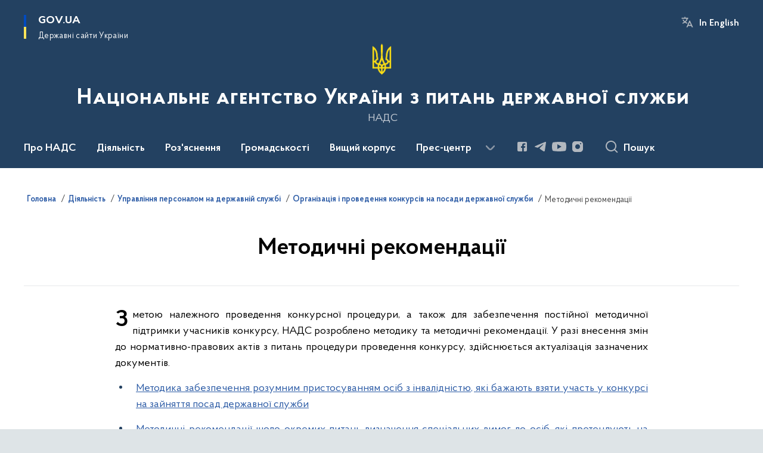

--- FILE ---
content_type: text/html; charset=UTF-8
request_url: https://nads.gov.ua/diyalnist/upravlinnya-personalom-na-derzhavnij-sluzhbi/organizaciya-i-provedennya-konkursiv-na-posadi-derzhavnoyi-sluzhbi/metodychni-rekomendatsii
body_size: 279051
content:

<!DOCTYPE html>
<html lang="uk">

<head>
    <link rel="canonical" href="https://nads.gov.ua/diyalnist/upravlinnya-personalom-na-derzhavnij-sluzhbi/organizaciya-i-provedennya-konkursiv-na-posadi-derzhavnoyi-sluzhbi/metodychni-rekomendatsii"/ nonce="Gu8vtgyO3mHmqAjiSE12j7vUSvLt3BVj">
    <meta charset="utf-8">
    <title>Методичні рекомендації | Національне агентство України з питань державної служби </title>
    <!--meta info-->
    <meta name="viewport" content="width=device-width, initial-scale=1, shrink-to-fit=no, user-scalable=yes, maximum-scale=2.0">
    <meta name="author" content="Kitsoft">
    <meta name="description" content="">
    <meta name="title" content="Методичні рекомендації">
    <meta name="keywords" content=""/>
    <!-- meta info-->
    
<meta property="og:url" content="https://nads.gov.ua/diyalnist/upravlinnya-personalom-na-derzhavnij-sluzhbi/organizaciya-i-provedennya-konkursiv-na-posadi-derzhavnoyi-sluzhbi/metodychni-rekomendatsii"/>
<meta property="og:title" content="Національне агентство України з питань державної служби - Методичні рекомендації"/>
<meta property="og:description" content=""/>
<meta property="og:image" content="">

<meta property="og:image:width" content="520" />
<meta property="og:image:height" content="315" />    <meta name="msapplication-TileColor" content="#ffffff">
<meta name="msapplication-TileImage" content="https://nads.gov.ua/themes/odv/assets/images/favicon/ms-icon-144x144.png">
<meta name="theme-color" content="#ffffff">

<link rel="apple-touch-icon" sizes="57x57" href="https://nads.gov.ua/themes/odv/assets/images/favicon/apple-icon-57x57.png"/ nonce="Gu8vtgyO3mHmqAjiSE12j7vUSvLt3BVj">
<link rel="apple-touch-icon" sizes="60x60" href="https://nads.gov.ua/themes/odv/assets/images/favicon/apple-icon-60x60.png"/ nonce="Gu8vtgyO3mHmqAjiSE12j7vUSvLt3BVj">
<link rel="apple-touch-icon" sizes="72x72" href="https://nads.gov.ua/themes/odv/assets/images/favicon/apple-icon-72x72.png"/ nonce="Gu8vtgyO3mHmqAjiSE12j7vUSvLt3BVj">
<link rel="apple-touch-icon" sizes="76x76" href="https://nads.gov.ua/themes/odv/assets/images/favicon/apple-icon-76x76.png"/ nonce="Gu8vtgyO3mHmqAjiSE12j7vUSvLt3BVj">
<link rel="apple-touch-icon" sizes="114x114" href="https://nads.gov.ua/themes/odv/assets/images/favicon/apple-icon-114x114.png"/ nonce="Gu8vtgyO3mHmqAjiSE12j7vUSvLt3BVj">
<link rel="apple-touch-icon" sizes="120x120" href="https://nads.gov.ua/themes/odv/assets/images/favicon/apple-icon-120x120.png"/ nonce="Gu8vtgyO3mHmqAjiSE12j7vUSvLt3BVj">
<link rel="apple-touch-icon" sizes="144x144" href="https://nads.gov.ua/themes/odv/assets/images/favicon/apple-icon-144x144.png"/ nonce="Gu8vtgyO3mHmqAjiSE12j7vUSvLt3BVj">
<link rel="apple-touch-icon" sizes="152x152" href="https://nads.gov.ua/themes/odv/assets/images/favicon/apple-icon-152x152.png"/ nonce="Gu8vtgyO3mHmqAjiSE12j7vUSvLt3BVj">
<link rel="apple-touch-icon" sizes="180x180" href="https://nads.gov.ua/themes/odv/assets/images/favicon/apple-icon-180x180.png"/ nonce="Gu8vtgyO3mHmqAjiSE12j7vUSvLt3BVj">
<link rel="icon" type="image/png" sizes="192x192" href="https://nads.gov.ua/themes/odv/assets/images/favicon/android-icon-192x192.png"/ nonce="Gu8vtgyO3mHmqAjiSE12j7vUSvLt3BVj">
<link rel="icon" type="image/png" sizes="144x144" href="https://nads.gov.ua/themes/odv/assets/images/favicon/android-icon-144x144.png"/ nonce="Gu8vtgyO3mHmqAjiSE12j7vUSvLt3BVj">
<link rel="icon" type="image/png" sizes="96x96" href="https://nads.gov.ua/themes/odv/assets/images/favicon/android-icon-96x96.png"/ nonce="Gu8vtgyO3mHmqAjiSE12j7vUSvLt3BVj">
<link rel="icon" type="image/png" sizes="72x72" href="https://nads.gov.ua/themes/odv/assets/images/favicon/android-icon-72x72.png"/ nonce="Gu8vtgyO3mHmqAjiSE12j7vUSvLt3BVj">
<link rel="icon" type="image/png" sizes="48x48" href="https://nads.gov.ua/themes/odv/assets/images/favicon/android-icon-48x48.png"/ nonce="Gu8vtgyO3mHmqAjiSE12j7vUSvLt3BVj">
<link rel="icon" type="image/png" sizes="36x36" href="https://nads.gov.ua/themes/odv/assets/images/favicon/android-icon-36x36.png"/ nonce="Gu8vtgyO3mHmqAjiSE12j7vUSvLt3BVj">
<link rel="icon" type="image/png" sizes="32x32" href="https://nads.gov.ua/themes/odv/assets/images/favicon/favicon-32x32.png"/ nonce="Gu8vtgyO3mHmqAjiSE12j7vUSvLt3BVj">
<link rel="icon" type="image/png" sizes="96x96" href="https://nads.gov.ua/themes/odv/assets/images/favicon/favicon-96x96.png"/ nonce="Gu8vtgyO3mHmqAjiSE12j7vUSvLt3BVj">
<link rel="icon" type="image/png" sizes="16x16" href="https://nads.gov.ua/themes/odv/assets/images/favicon/favicon-16x16.png"/ nonce="Gu8vtgyO3mHmqAjiSE12j7vUSvLt3BVj">
<link rel="manifest" href="https://nads.gov.ua/themes/odv/assets/images/favicon/manifest.json"/ nonce="Gu8vtgyO3mHmqAjiSE12j7vUSvLt3BVj">
        <link rel="stylesheet" type="text/css"
          href="https://cdnjs.cloudflare.com/ajax/libs/material-design-iconic-font/2.2.0/css/material-design-iconic-font.min.css"/ nonce="Gu8vtgyO3mHmqAjiSE12j7vUSvLt3BVj">
    <link rel="stylesheet" type="text/css" href="https://nads.gov.ua/combine/a87a0b4c319ad2c5116acf7479fdfedd-1769170238"/ nonce="Gu8vtgyO3mHmqAjiSE12j7vUSvLt3BVj">

        		<!-- Global site tag (gtag.js) - Google Analytics -->
		<script async src="https://www.googletagmanager.com/gtag/js?id=UA-154159421-1" nonce="Gu8vtgyO3mHmqAjiSE12j7vUSvLt3BVj"></script>
		<script nonce="Gu8vtgyO3mHmqAjiSE12j7vUSvLt3BVj">
            window.dataLayer = window.dataLayer || [];
            function gtag(){dataLayer.push(arguments);}
                            gtag('set', 'linker', {
                    'domains': ['mac.gov.ua','oda.carpathia.gov.ua','khoda.gov.ua','nkrzi.gov.ua','mova-ombudsman.gov.ua','rrda.rv.gov.ua','varash.rv.gov.ua','www.rv.gov.ua','site.kharkivoda.gov.ua','new.mepr.gov.ua','dpss.gov.ua','sies.gov.ua','dp.dpss.gov.ua','new.cip.gov.ua','mova.gov.ua','bukoda.gov.ua','www.if.gov.ua','forest.gov.ua','nssu.gov.ua','kremenets.te.gov.ua','diam.gov.ua','esbu.gov.ua','tchortkiv.te.gov.ua','dubnorda.rv.gov.ua','mms.gov.ua','knt-test2022.sm.gov.ua','oht-test2022.sm.gov.ua','rmn-test2022.sm.gov.ua','sumy-test2022.sm.gov.ua','nads.gov.ua','ternopil.te.gov.ua','oda.te.gov.ua','mspu.gov.ua','shst-test2022.sm.gov.ua','test2022.sm.gov.ua','vmva.rv.gov.ua','dsusd.gov.ua','comin.gov.ua','dpss-te.gov.ua',]
                });
                        gtag('js', new Date());
            gtag('config', 'UA-154159421-1', {
				cookie_flags: 'max-age=7200;secure;samesite=none'
			});
		</script>
    
    <script nonce="Gu8vtgyO3mHmqAjiSE12j7vUSvLt3BVj">
window.multiLang = {
    allPages: {
        postsName: `Новини`,
        eventsName: `Події`,
        mediagalleriesName: `Медіагалереї`,
        meetingsText: `Засідання`,
        servicesText: `Послуги`,
        pagesText: `Сторінки`,
        moreByThemeText: `Більше за темою`,
        foundResultText: `Знайдено`,
        notFoundText: `Нічого не знайдено`,
        notFoundTextVehicles: `Не знайдено жодного транспортного засобу, спробуйте ще раз або перевірте правильність введених даних`,
        notFoundTextTerrorists: `Не знайдено жодного терориста, спробуйте ще раз або перевірте правильність введених даних`,
        notFoundTextDisappeared: `Не знайдено жодного зниклого громадянина, спробуйте ще раз або перевірте правильність введених даних`,
        notFoundTextDisappearedOOS: `Не знайдено жодної зниклої особи, спробуйте ще раз або перевірте правильність введених даних`,
        loadMoreText: `Завантажуємо ще`,
        loadMoreHintText: `Прокрутіть, щоб завантажити ще`,
        exeptionText: `Щось пішло не так`,
        shortRequest: `Закороткий пошуковий запит`,
        periodText: `За період`,
        authorNameText: `Автор`,
        docName: `від`,
        chosenCategoryText: `Розпорядження`,
        requestSearchText: `Ви шукали`,
        changeVisionText: `Налаштування доступності`,
        changeVisionNormalText: `Стандартна версія`,
        chooseDateText: `Виберіть дату`,
        validateFormFile: `Прикріпіть файл`,
        yearText: `року`,
        chosenNothingWasFound: `За вашим пошуковим запитом нічого не знайдено: `,
        noNewEvents: `Поки що, запланованих подій на майбутнє більше немає`,
        noNewEventsDescription: `Завітайте пізніше, можливо, наші менеджери як раз працюють над додаванням нових подій.`,
        eventsAreCompleted: `Події завершено`,
        singleEventAreCompleted: `завершено`,
        choicesLoading: `Завантажуємо...`,
        choicesNoResults: `Нічого не знайдено`,
        choicesNoChoices: `Вибору немає`,
        noSiteKeyForReCaptcha: `Відсутній параметр для reCaptcha, відправка форми неможлива`,
        noContent: `Інформація відсутня`,
        totalItemsText: `Всього`,
        downloadFile: `Завантажити`,
        viewFile: `Переглянути`,
        verifSingleElText: `перевірка`,
        verifTwoElText: `перевірки`,
        verifManyText: `перевірок`,
        document: `Документ`,
        hoursAgo: `година тому|години тому|годин тому`,
        documentsText: `документ|документи|документів`,
        documentNum: `Реєстраційний номер`,
        documentDate: `Дата створення, надходження документа`,
        docType: `Назва, вид документа`,
        documentName: `Джерело інформації (автор, відповідальний підрозділ)`,
        documentExcerpt: `Галузь, ключові слова`,
        zoomInText: `Збільшити масштаб`,
        zoomOutText: `Зменшити масштаб`,
        fullscreenText: `Повний екран`,
        mapText: `Інтерактивна мапа`,
        loadingText: `Завантажуємо...`,
        noChoicesText: `Вибору немає`,
        downloadOriginalImage: `Завантажити оригінальне зображення`,
        closeEsc: `Закрити (ESC)`,
        slideTitle: `Слайд`,
        slideFrom: `з`
    },
    search: {
        personsText: `Персони`,
        newsText: `Новини`,
        actsText: `НПА`,
        eventsText: `Анонси`,
        pagesText: `Сторінки`,
        mediagalleriesText: `Медіагалереї`,
        ariaMaterialTypeFilter: `Відфільтрувати за типом матеріалу`,
        materials: `матеріал|матеріали|матеріалів`,
        materialNotFound: `За вашим запитом не знайдено матеріалів`,
        materialFounded: `За вашим запитом знайдено`,
        materialsText: `матеріалів`,
        leftSidebarText: `За типом матеріалу`,
        requestPeriodTextFrom: `з`,
        requestPeriodTextTo: ` по`,
        requestFoundedText: `Знайдено`,
        requestTypeDoc: `документи`,
        itemsAmountString_1: `матеріал`,
        itemsAmountString_2: `матеріала`,
        bySearchKey: `за запитом`,
        searchMessage: `Заповніть поле ( мінімум 3 символи )`,
    },
    coordination: {
        notFoundText: "Нічого не знайдено",
        exeptionText: "Щось пішло не так",
        allEvents: "Події за весь період",
    },
    timeLine: {
        allTypesname: `Усі типи`,
        projectsName: `Проекти`,
        actsName: `Документи`,
        pagesName: `Сторінка`,
        eventComplete: `Подія завершена`,
        firstPeriodLoadInterval: `З - по`,
        toTest: `До`,
        fromTest: `Дата з`,
        todayText: `Сьогодні`,
        weekText: `За останній тиждень`,
        monthText: `За останній місяць`,
        errMsgDay: `День початку має бути меншим`,
        errMsgMounth: `Місяць початку має бути меншим`,
        errMsgYear: `Рік початку має бути меншим`,
    },
    all: {
        changeVisionText: "Людям із порушенням зору",
        changeVisionNormalText: "Стандартна версія"
    }
}
// console.log(window.multiLang);

</script>
</head>
<body>
    <a href="#mainContent" tabindex="0" class="link-skip">
        Перейти до основного вмісту
        <span class="link-skip-icon" aria-hidden="true"></span>
    </a>
    
    <div class="wrapper">
        <!-- Header -->
        <header class="header" id="layout-header">
            
<!-- Nav -->
<div class="header-bg">
    <div class="row justify-content-between">

        <div class="d-block d-lg-none navbar-fixed-top" data-spy="affix" data-offset-top="157">
            <div class="menu-for-small-devices d-block d-lg-none" id="menuSm">
                <div class="header-top">
                    <button class="header-menu-close closeMenuSm" aria-label="Закрити меню навігації"></button>
                    <div class="ml-auto">
                                                <button class="multi-language"
                onclick="$(this).request('onSwitchLocale', {data: {locale: 'en', url: '/'}}); return false;">In English</button>
                        </div>
                </div>
                <div class="menu-sm-wrap-for-scroll">
                    <div class="menu-container">
                        <nav class="menu" aria-label="Головне меню">
                        <a href="javascript:void(0);"
           class="js-menu-link showSubmenu"
            role="button" aria-haspopup="true" aria-expanded="false"         >
            Про НАДС
        </a>
        <div class="submenu">
            <div id="submenu-1">
                <div class="header-top d-flex d-lg-none">
                    <div class="title backMenu" role="button" tabindex="0" aria-label="Закрити підменю">
                        Про НАДС
                    </div>
                    <div class="header-menu-close closeMenuSm" role="button" tabindex="0" aria-label="Закрити меню навігації"></div>
                </div>
                <div class="submenu-container d-block d-lg-none">
                                                                                <a href="/misiya-nads"
                       class="submenu_child d-block"
                       >
                    Місія і стратегія
                    </a>
                                                                                                                        <a href="/plani-ta-zviti"
                       class="submenu_child d-block"
                       >
                    Плани та звіти
                    </a>
                                                                                                                        <a href="/dobrochestnist-ta-zapobigannya-korupciyi"
                       class="submenu_child d-block"
                       >
                    Доброчесність та запобігання корупції
                    </a>
                                                                                                                        <a href="/persons"
                       class="submenu_child d-block"
                       >
                    Керівництво
                    </a>
                                                                                                                        <a href="/kolegiya"
                       class="submenu_child d-block"
                       >
                    Колегія
                    </a>
                                                                                                                        <a href="/diyalnist/ochishchennya-vladi"
                       class="submenu_child d-block"
                       >
                    Очищення влади
                    </a>
                                                                                                                        <a href="/struktura"
                       class="submenu_child d-block"
                       >
                    Структура
                    </a>
                                                                                                                        <a href="/publichni-finansi"
                       class="submenu_child d-block"
                       >
                    Публічні фінанси
                    </a>
                                                                                                                        <a href="/vakansiyi-v-nads"
                       class="submenu_child d-block"
                       >
                    Кар&#039;єра в НАДС
                    </a>
                                                                                                                        <a href="/mizhregionalni-upravlinnya-nacionalnogo-agentstva-ukrayini-z-pitan-derzhavnoyi-sluzhbi"
                       class="submenu_child d-block"
                       >
                    Територіальні органи
                    </a>
                                                                                                                        <a href="/vnutrishnij-audit"
                       class="submenu_child d-block"
                       >
                    Внутрішній аудит
                    </a>
                                                                                                                        <a href="/kontakti"
                       class="submenu_child d-block"
                       >
                    Контакти
                    </a>
                                                                                                                        <a href="/virtualnij-muzej-nads"
                       class="submenu_child d-block"
                       >
                    Віртуальний музей НАДС
                    </a>
                                                                                                                        <a href="/radnyk-z-pytan-molodi-holovy-nads"
                       class="submenu_child d-block"
                       >
                    Радник з питань молоді Голови НАДС
                    </a>
                                                                            </div>
            </div>
            <div class="row d-none d-lg-flex">
                                <div class="col-md-4">
                                                            <a href="/misiya-nads"
                       class="submenu_child d-block"
                       >
                    Місія і стратегія
                    </a>
                                                        </div>
                                <div class="col-md-4">
                                                            <a href="/plani-ta-zviti"
                       class="submenu_child d-block"
                       >
                    Плани та звіти
                    </a>
                                                        </div>
                                <div class="col-md-4">
                                                            <a href="/dobrochestnist-ta-zapobigannya-korupciyi"
                       class="submenu_child d-block"
                       >
                    Доброчесність та запобігання корупції
                    </a>
                                                        </div>
                                <div class="col-md-4">
                                                            <a href="/persons"
                       class="submenu_child d-block"
                       >
                    Керівництво
                    </a>
                                                        </div>
                                <div class="col-md-4">
                                                            <a href="/kolegiya"
                       class="submenu_child d-block"
                       >
                    Колегія
                    </a>
                                                        </div>
                                <div class="col-md-4">
                                                            <a href="/diyalnist/ochishchennya-vladi"
                       class="submenu_child d-block"
                       >
                    Очищення влади
                    </a>
                                                        </div>
                                <div class="col-md-4">
                                                            <a href="/struktura"
                       class="submenu_child d-block"
                       >
                    Структура
                    </a>
                                                        </div>
                                <div class="col-md-4">
                                                            <a href="/publichni-finansi"
                       class="submenu_child d-block"
                       >
                    Публічні фінанси
                    </a>
                                                        </div>
                                <div class="col-md-4">
                                                            <a href="/vakansiyi-v-nads"
                       class="submenu_child d-block"
                       >
                    Кар&#039;єра в НАДС
                    </a>
                                                        </div>
                                <div class="col-md-4">
                                                            <a href="/mizhregionalni-upravlinnya-nacionalnogo-agentstva-ukrayini-z-pitan-derzhavnoyi-sluzhbi"
                       class="submenu_child d-block"
                       >
                    Територіальні органи
                    </a>
                                                        </div>
                                <div class="col-md-4">
                                                            <a href="/vnutrishnij-audit"
                       class="submenu_child d-block"
                       >
                    Внутрішній аудит
                    </a>
                                                        </div>
                                <div class="col-md-4">
                                                            <a href="/kontakti"
                       class="submenu_child d-block"
                       >
                    Контакти
                    </a>
                                                        </div>
                                <div class="col-md-4">
                                                            <a href="/virtualnij-muzej-nads"
                       class="submenu_child d-block"
                       >
                    Віртуальний музей НАДС
                    </a>
                                                        </div>
                                <div class="col-md-4">
                                                            <a href="/radnyk-z-pytan-molodi-holovy-nads"
                       class="submenu_child d-block"
                       >
                    Радник з питань молоді Голови НАДС
                    </a>
                                                        </div>
                            </div>
        </div>
                                <a href="javascript:void(0);"
           class="js-menu-link showSubmenu"
            role="button" aria-haspopup="true" aria-expanded="false"         >
            Діяльність
        </a>
        <div class="submenu">
            <div id="submenu-2">
                <div class="header-top d-flex d-lg-none">
                    <div class="title backMenu" role="button" tabindex="0" aria-label="Закрити підменю">
                        Діяльність
                    </div>
                    <div class="header-menu-close closeMenuSm" role="button" tabindex="0" aria-label="Закрити меню навігації"></div>
                </div>
                <div class="submenu-container d-block d-lg-none">
                                                                                <a href="/diyalnist/reforma-derzhavnoyi-sluzhbi"
                       class="submenu_child d-block"
                       >
                    Реформа державної служби
                    </a>
                                                                                                                        <a href="/diyalnist/upravlinnya-personalom-na-derzhavnij-sluzhbi"
                       class="submenu_child d-block"
                       >
                    Управління персоналом на державній службі
                    </a>
                                                                                                                        <a href="/diyalnist/sluzhba-v-organah-miscevogo-samovryaduvannya"
                       class="submenu_child d-block"
                       >
                    Служба в органах місцевого самоврядування
                    </a>
                                                                                                                        <a href="/oplata-praci-derzhavnih-sluzhbovciv"
                       class="submenu_child d-block"
                       >
                    Оплата праці державних службовців
                    </a>
                                                                                                                        <a href="/diyalnist/profesijne-navchannya"
                       class="submenu_child d-block"
                       >
                    Професійне навчання
                    </a>
                                                                                                                        <a href="/diyalnist/kilkisnij-sklad-derzhavnih-sluzhbovciv"
                       class="submenu_child d-block"
                       >
                    Кількісний склад державних службовців
                    </a>
                                                                                                                        <a href="/diyalnist/mizhnarodna-spivpracya"
                       class="submenu_child d-block"
                       >
                    Міжнародна співпраця
                    </a>
                                                                                                                        <a href="/diyalnist/publichni-zakupivli"
                       class="submenu_child d-block"
                       >
                    Публічні закупівлі
                    </a>
                                                                                                                        <a href="/diyalnist/kontrolna-diyalnist"
                       class="submenu_child d-block"
                       >
                    Контрольна діяльність
                    </a>
                                                                                                                        <a href="https://center.gov.ua/"
                       class="submenu_child d-block"
                       >
                    Центр адаптації державної служби до стандартів ЄС
                    </a>
                                                                                                                        <a href="https://hs.gov.ua/"
                       class="submenu_child d-block"
                       >
                    Вища школа публічного управління
                    </a>
                                                                            </div>
            </div>
            <div class="row d-none d-lg-flex">
                                <div class="col-md-4">
                                                            <a href="/diyalnist/reforma-derzhavnoyi-sluzhbi"
                       class="submenu_child d-block"
                       >
                    Реформа державної служби
                    </a>
                                                        </div>
                                <div class="col-md-4">
                                                            <a href="/diyalnist/upravlinnya-personalom-na-derzhavnij-sluzhbi"
                       class="submenu_child d-block"
                       >
                    Управління персоналом на державній службі
                    </a>
                                                        </div>
                                <div class="col-md-4">
                                                            <a href="/diyalnist/sluzhba-v-organah-miscevogo-samovryaduvannya"
                       class="submenu_child d-block"
                       >
                    Служба в органах місцевого самоврядування
                    </a>
                                                        </div>
                                <div class="col-md-4">
                                                            <a href="/oplata-praci-derzhavnih-sluzhbovciv"
                       class="submenu_child d-block"
                       >
                    Оплата праці державних службовців
                    </a>
                                                        </div>
                                <div class="col-md-4">
                                                            <a href="/diyalnist/profesijne-navchannya"
                       class="submenu_child d-block"
                       >
                    Професійне навчання
                    </a>
                                                        </div>
                                <div class="col-md-4">
                                                            <a href="/diyalnist/kilkisnij-sklad-derzhavnih-sluzhbovciv"
                       class="submenu_child d-block"
                       >
                    Кількісний склад державних службовців
                    </a>
                                                        </div>
                                <div class="col-md-4">
                                                            <a href="/diyalnist/mizhnarodna-spivpracya"
                       class="submenu_child d-block"
                       >
                    Міжнародна співпраця
                    </a>
                                                        </div>
                                <div class="col-md-4">
                                                            <a href="/diyalnist/publichni-zakupivli"
                       class="submenu_child d-block"
                       >
                    Публічні закупівлі
                    </a>
                                                        </div>
                                <div class="col-md-4">
                                                            <a href="/diyalnist/kontrolna-diyalnist"
                       class="submenu_child d-block"
                       >
                    Контрольна діяльність
                    </a>
                                                        </div>
                                <div class="col-md-4">
                                                            <a href="https://center.gov.ua/"
                       class="submenu_child d-block"
                       >
                    Центр адаптації державної служби до стандартів ЄС
                    </a>
                                                        </div>
                                <div class="col-md-4">
                                                            <a href="https://hs.gov.ua/"
                       class="submenu_child d-block"
                       >
                    Вища школа публічного управління
                    </a>
                                                        </div>
                            </div>
        </div>
                                <a href="javascript:void(0);"
           class="js-menu-link showSubmenu"
            role="button" aria-haspopup="true" aria-expanded="false"         >
            Роз&#039;яснення
        </a>
        <div class="submenu">
            <div id="submenu-3">
                <div class="header-top d-flex d-lg-none">
                    <div class="title backMenu" role="button" tabindex="0" aria-label="Закрити підменю">
                        Роз&#039;яснення
                    </div>
                    <div class="header-menu-close closeMenuSm" role="button" tabindex="0" aria-label="Закрити меню навігації"></div>
                </div>
                <div class="submenu-container d-block d-lg-none">
                                                                                <a href="/sluzhbovcyam/rozyasnennya"
                       class="submenu_child d-block"
                       >
                    Роз’яснення
                    </a>
                                                                                                                                                            </div>
            </div>
            <div class="row d-none d-lg-flex">
                                <div class="col-md-4">
                                                            <a href="/sluzhbovcyam/rozyasnennya"
                       class="submenu_child d-block"
                       >
                    Роз’яснення
                    </a>
                                                        </div>
                                <div class="col-md-4">
                                    </div>
                                <div class="col-md-4">
                                    </div>
                            </div>
        </div>
                                <a href="javascript:void(0);"
           class="js-menu-link showSubmenu"
            role="button" aria-haspopup="true" aria-expanded="false"         >
            Громадськості
        </a>
        <div class="submenu">
            <div id="submenu-4">
                <div class="header-top d-flex d-lg-none">
                    <div class="title backMenu" role="button" tabindex="0" aria-label="Закрити підменю">
                        Громадськості
                    </div>
                    <div class="header-menu-close closeMenuSm" role="button" tabindex="0" aria-label="Закрити меню навігації"></div>
                </div>
                <div class="submenu-container d-block d-lg-none">
                                                                                <a href="/zvernennya-gromadyan"
                       class="submenu_child d-block"
                       >
                    Звернення та прийом громадян
                    </a>
                                                                                                                        <a href="/gromadska-rada"
                       class="submenu_child d-block"
                       >
                    Громадська рада
                    </a>
                                                                                                                        <a href="/konsultaciyi-z-gromadskistyu"
                       class="submenu_child d-block"
                       >
                    Консультації з громадськістю
                    </a>
                                                                                                                        <a href="/gromadska-ekspertiza"
                       class="submenu_child d-block"
                       >
                    Громадська експертиза
                    </a>
                                                                                                                        <a href="/dostup-do-publichnoyi-informaciyi"
                       class="submenu_child d-block"
                       >
                    Доступ до публічної інформації
                    </a>
                                                                                                                        <a href="/nads-u-mezhah-povnovazhen-rozglyanulo"
                       class="submenu_child d-block"
                       >
                    Механізми та процедури залучення громадськості до прийняття рішень
                    </a>
                                                                                                                        <a href="/korotko-pro-derzhavnu-sluzhbu-ta-sluzhbu-v-orhanakh-mistsevoho-samovriaduvannia"
                       class="submenu_child d-block"
                       >
                    Коротко про державну службу та службу в органах місцевого самоврядування
                    </a>
                                                                                                                        <a href="/proiekt-nads-u-ramkakh-planu-zakhodiv-z-realizatsii-natsionalnoi-stratehii-bezbar-iernosti-na-2025-2026-roky"
                       class="submenu_child d-block"
                       >
                    Флагманський проєкт НАДС у рамках Плану заходів з реалізації Національної стратегії безбар’єрності на 2025-2026 роки
                    </a>
                                                                            </div>
            </div>
            <div class="row d-none d-lg-flex">
                                <div class="col-md-4">
                                                            <a href="/zvernennya-gromadyan"
                       class="submenu_child d-block"
                       >
                    Звернення та прийом громадян
                    </a>
                                                        </div>
                                <div class="col-md-4">
                                                            <a href="/gromadska-rada"
                       class="submenu_child d-block"
                       >
                    Громадська рада
                    </a>
                                                        </div>
                                <div class="col-md-4">
                                                            <a href="/konsultaciyi-z-gromadskistyu"
                       class="submenu_child d-block"
                       >
                    Консультації з громадськістю
                    </a>
                                                        </div>
                                <div class="col-md-4">
                                                            <a href="/gromadska-ekspertiza"
                       class="submenu_child d-block"
                       >
                    Громадська експертиза
                    </a>
                                                        </div>
                                <div class="col-md-4">
                                                            <a href="/dostup-do-publichnoyi-informaciyi"
                       class="submenu_child d-block"
                       >
                    Доступ до публічної інформації
                    </a>
                                                        </div>
                                <div class="col-md-4">
                                                            <a href="/nads-u-mezhah-povnovazhen-rozglyanulo"
                       class="submenu_child d-block"
                       >
                    Механізми та процедури залучення громадськості до прийняття рішень
                    </a>
                                                        </div>
                                <div class="col-md-4">
                                                            <a href="/korotko-pro-derzhavnu-sluzhbu-ta-sluzhbu-v-orhanakh-mistsevoho-samovriaduvannia"
                       class="submenu_child d-block"
                       >
                    Коротко про державну службу та службу в органах місцевого самоврядування
                    </a>
                                                        </div>
                                <div class="col-md-4">
                                                            <a href="/proiekt-nads-u-ramkakh-planu-zakhodiv-z-realizatsii-natsionalnoi-stratehii-bezbar-iernosti-na-2025-2026-roky"
                       class="submenu_child d-block"
                       >
                    Флагманський проєкт НАДС у рамках Плану заходів з реалізації Національної стратегії безбар’єрності на 2025-2026 роки
                    </a>
                                                        </div>
                            </div>
        </div>
                                <a href="javascript:void(0);"
           class="js-menu-link showSubmenu"
            role="button" aria-haspopup="true" aria-expanded="false"         >
            Вищий корпус
        </a>
        <div class="submenu">
            <div id="submenu-5">
                <div class="header-top d-flex d-lg-none">
                    <div class="title backMenu" role="button" tabindex="0" aria-label="Закрити підменю">
                        Вищий корпус
                    </div>
                    <div class="header-menu-close closeMenuSm" role="button" tabindex="0" aria-label="Закрити меню навігації"></div>
                </div>
                <div class="submenu-container d-block d-lg-none">
                                                                                <a href="/vishchij-korpus-derzhavnoyi-sluzhbi/komisiya-z-pitan-vishchogo-korpusu-derzhavnoyi-sluzhbi"
                       class="submenu_child d-block"
                       >
                    Комісія з питань вищого корпусу державної служби
                    </a>
                                                                                                                        <a href="/vishchij-korpus-derzhavnoyi-sluzhbi/informaciya-pro-konkursi"
                       class="submenu_child d-block"
                       >
                    Інформація про конкурси
                    </a>
                                                                                                                        <a href="/vishchij-korpus-derzhavnoyi-sluzhbi/perelik-ta-zrazki-dokumentiv"
                       class="submenu_child d-block"
                       >
                    Перелік та зразки документів
                    </a>
                                                                                                                        <a href="/vishchij-korpus-derzhavnoyi-sluzhbi/testuvannya"
                       class="submenu_child d-block"
                       >
                    Тестування
                    </a>
                                                                                                                        <a href="/vishchij-korpus-derzhavnoyi-sluzhbi/onlajn-translyaciya-zasidan-komisiyi"
                       class="submenu_child d-block"
                       >
                    Відеофіксація процедури проведення конкурсу
                    </a>
                                                                            </div>
            </div>
            <div class="row d-none d-lg-flex">
                                <div class="col-md-4">
                                                            <a href="/vishchij-korpus-derzhavnoyi-sluzhbi/komisiya-z-pitan-vishchogo-korpusu-derzhavnoyi-sluzhbi"
                       class="submenu_child d-block"
                       >
                    Комісія з питань вищого корпусу державної служби
                    </a>
                                                        </div>
                                <div class="col-md-4">
                                                            <a href="/vishchij-korpus-derzhavnoyi-sluzhbi/informaciya-pro-konkursi"
                       class="submenu_child d-block"
                       >
                    Інформація про конкурси
                    </a>
                                                        </div>
                                <div class="col-md-4">
                                                            <a href="/vishchij-korpus-derzhavnoyi-sluzhbi/perelik-ta-zrazki-dokumentiv"
                       class="submenu_child d-block"
                       >
                    Перелік та зразки документів
                    </a>
                                                        </div>
                                <div class="col-md-4">
                                                            <a href="/vishchij-korpus-derzhavnoyi-sluzhbi/testuvannya"
                       class="submenu_child d-block"
                       >
                    Тестування
                    </a>
                                                        </div>
                                <div class="col-md-4">
                                                            <a href="/vishchij-korpus-derzhavnoyi-sluzhbi/onlajn-translyaciya-zasidan-komisiyi"
                       class="submenu_child d-block"
                       >
                    Відеофіксація процедури проведення конкурсу
                    </a>
                                                        </div>
                            </div>
        </div>
                                <a href="javascript:void(0);"
           class="js-menu-link showSubmenu"
            role="button" aria-haspopup="true" aria-expanded="false"         >
            Прес-центр
        </a>
        <div class="submenu">
            <div id="submenu-6">
                <div class="header-top d-flex d-lg-none">
                    <div class="title backMenu" role="button" tabindex="0" aria-label="Закрити підменю">
                        Прес-центр
                    </div>
                    <div class="header-menu-close closeMenuSm" role="button" tabindex="0" aria-label="Закрити меню навігації"></div>
                </div>
                <div class="submenu-container d-block d-lg-none">
                                                                                <a href="/timeline?&type=events"
                       class="submenu_child d-block"
                       >
                    Анонси
                    </a>
                                                                                                                        <a href="/blogiintervyu"
                       class="submenu_child d-block"
                       >
                    Блоги/інтерв`ю
                    </a>
                                                                                                                        <a href="/fotovideogalereya"
                       class="submenu_child d-block"
                       >
                    Фото/відеогалерея
                    </a>
                                                                                                                        <a href="/kontakti-dlya-zmi"
                       class="submenu_child d-block"
                       >
                    Контакти
                    </a>
                                                                                                                    </div>
            </div>
            <div class="row d-none d-lg-flex">
                                <div class="col-md-4">
                                                            <a href="/timeline?&type=events"
                       class="submenu_child d-block"
                       >
                    Анонси
                    </a>
                                                        </div>
                                <div class="col-md-4">
                                                            <a href="/blogiintervyu"
                       class="submenu_child d-block"
                       >
                    Блоги/інтерв`ю
                    </a>
                                                        </div>
                                <div class="col-md-4">
                                                            <a href="/fotovideogalereya"
                       class="submenu_child d-block"
                       >
                    Фото/відеогалерея
                    </a>
                                                        </div>
                                <div class="col-md-4">
                                                            <a href="/kontakti-dlya-zmi"
                       class="submenu_child d-block"
                       >
                    Контакти
                    </a>
                                                        </div>
                                <div class="col-md-4">
                                    </div>
                            </div>
        </div>
                                <a href="javascript:void(0);"
           class="js-menu-link showSubmenu"
            role="button" aria-haspopup="true" aria-expanded="false"         >
            Нормативна база
        </a>
        <div class="submenu">
            <div id="submenu-7">
                <div class="header-top d-flex d-lg-none">
                    <div class="title backMenu" role="button" tabindex="0" aria-label="Закрити підменю">
                        Нормативна база
                    </div>
                    <div class="header-menu-close closeMenuSm" role="button" tabindex="0" aria-label="Закрити меню навігації"></div>
                </div>
                <div class="submenu-container d-block d-lg-none">
                                                                                <a href="/npasearch"
                       class="submenu_child d-block"
                       >
                    НПА
                    </a>
                                                                                                                        <a href="/npasearch"
                       class="submenu_child d-block"
                       >
                    Роз’яснення
                    </a>
                                                                            </div>
            </div>
            <div class="row d-none d-lg-flex">
                                <div class="col-md-4">
                                                            <a href="/npasearch"
                       class="submenu_child d-block"
                       >
                    НПА
                    </a>
                                                        </div>
                                <div class="col-md-4">
                                                            <a href="/npasearch"
                       class="submenu_child d-block"
                       >
                    Роз’яснення
                    </a>
                                                        </div>
                            </div>
        </div>
                </nav>                    </div>

                    <div class="header-services">
                                                
                        <div class="header-services-item">
                            
    <div class="socials" aria-label="Соціальні мережі">
                                                                        <a href="https://www.facebook.com/nads.gov.ua"
               target="_blank"
               aria-label="Сторінка у Facebook (відкриває нове вікно)"
               rel="nofollow noopener noreferrer"
               class="socials-link socials-link-facebook-square">
            </a>
                                                                        <a href="https://t.me/NADS_Ukr "
               target="_blank"
               aria-label="Сторінка у Telegram (відкриває нове вікно)"
               rel="nofollow noopener noreferrer"
               class="socials-link socials-link-telegram">
            </a>
                                                                        <a href="https://www.youtube.com/channel/UCosDsJelzAlKZhGLEIRhdcw"
               target="_blank"
               aria-label="Сторінка у Youtube (відкриває нове вікно)"
               rel="nofollow noopener noreferrer"
               class="socials-link socials-link-youtube-play">
            </a>
                                                                        <a href="https://www.instagram.com/naucs/"
               target="_blank"
               aria-label="Сторінка у Instagram (відкриває нове вікно)"
               rel="nofollow noopener noreferrer"
               class="socials-link socials-link-instagram">
            </a>
            </div>
                        </div>
                        <div class="header-services-item">
                            
                        </div>
                        <div class="mt-5">
                            <button class="main-logo"
                                    data-bs-toggle="modal"
                                    data-bs-target="#govModal"
                                    aria-haspopup="true"
                                    aria-expanded="false">
                                <span class="icon"></span>
                                <span class="main-logo_text">
                                <span>gov.ua</span>
                                    <span class="light">Державні сайти України</span>
                                </span>
                            </button>
                        </div>
                    </div>
                </div>
            </div>
            <div class="header-top">
                <button class="header-menu-icon" id="shomMenuSm" aria-label="Показати меню навігації">
                    <span class="visually-hidden">Меню</span>
                </button>
                <button class="header-search-btn js-search-toggle" aria-haspopup="true" aria-expanded="false">
                    Пошук
                </button>
            </div>
        </div>
        <div class="col-md-3 d-none d-lg-block">
            <button class="main-logo"
                    data-bs-toggle="modal"
                    data-bs-target="#govModal"
                    aria-haspopup="true">
                <span class="icon"></span>
                <span class="main-logo_text">
                    <span>GOV.UA</span>
                    <span class="light">Державні сайти України</span>
                </span>
            </button>
        </div>
        <div class="col-md-3 d-none d-lg-flex">
            <div class="ml-auto d-flex flex-column align-items-end" role="navigation" aria-label="Налаштування мови та доступності">

                
                                        <button class="multi-language"
                onclick="$(this).request('onSwitchLocale', {data: {locale: 'en', url: '/'}}); return false;">In English</button>
    
                            </div>
        </div>
        <div class="col-md-12 text-center">
            <a href="/" class="main-title" aria-label="На головну сторінку">
                <div class="icon"
                                          style="background-image: url('https://nads.gov.ua/storage/app/sites/5/gerb.png')"
                     >
                </div>
                                    <div class="main-title-text">Національне агентство України з питань державної служби</div>
                                <div class="light">
                    НАДС
                </div>
            </a>
        </div>
        <div class="col-md-12">

            <div class="menu-container mt-2">

                <div class="d-none d-lg-block">
                    <div id="menuDesktop" class="menu-desktop row">
                        <div class="menu-desktop-wrap">
                                    <nav class="menu" aria-label="Головне меню">
                        <a href="javascript:void(0);"
           class="js-menu-link showSubmenu"
            role="button" aria-haspopup="true" aria-expanded="false"         >
            Про НАДС
        </a>
        <div class="submenu">
            <div id="submenu-1">
                <div class="header-top d-flex d-lg-none">
                    <div class="title backMenu" role="button" tabindex="0" aria-label="Закрити підменю">
                        Про НАДС
                    </div>
                    <div class="header-menu-close closeMenuSm" role="button" tabindex="0" aria-label="Закрити меню навігації"></div>
                </div>
                <div class="submenu-container d-block d-lg-none">
                                                                                <a href="/misiya-nads"
                       class="submenu_child d-block"
                       >
                    Місія і стратегія
                    </a>
                                                                                                                        <a href="/plani-ta-zviti"
                       class="submenu_child d-block"
                       >
                    Плани та звіти
                    </a>
                                                                                                                        <a href="/dobrochestnist-ta-zapobigannya-korupciyi"
                       class="submenu_child d-block"
                       >
                    Доброчесність та запобігання корупції
                    </a>
                                                                                                                        <a href="/persons"
                       class="submenu_child d-block"
                       >
                    Керівництво
                    </a>
                                                                                                                        <a href="/kolegiya"
                       class="submenu_child d-block"
                       >
                    Колегія
                    </a>
                                                                                                                        <a href="/diyalnist/ochishchennya-vladi"
                       class="submenu_child d-block"
                       >
                    Очищення влади
                    </a>
                                                                                                                        <a href="/struktura"
                       class="submenu_child d-block"
                       >
                    Структура
                    </a>
                                                                                                                        <a href="/publichni-finansi"
                       class="submenu_child d-block"
                       >
                    Публічні фінанси
                    </a>
                                                                                                                        <a href="/vakansiyi-v-nads"
                       class="submenu_child d-block"
                       >
                    Кар&#039;єра в НАДС
                    </a>
                                                                                                                        <a href="/mizhregionalni-upravlinnya-nacionalnogo-agentstva-ukrayini-z-pitan-derzhavnoyi-sluzhbi"
                       class="submenu_child d-block"
                       >
                    Територіальні органи
                    </a>
                                                                                                                        <a href="/vnutrishnij-audit"
                       class="submenu_child d-block"
                       >
                    Внутрішній аудит
                    </a>
                                                                                                                        <a href="/kontakti"
                       class="submenu_child d-block"
                       >
                    Контакти
                    </a>
                                                                                                                        <a href="/virtualnij-muzej-nads"
                       class="submenu_child d-block"
                       >
                    Віртуальний музей НАДС
                    </a>
                                                                                                                        <a href="/radnyk-z-pytan-molodi-holovy-nads"
                       class="submenu_child d-block"
                       >
                    Радник з питань молоді Голови НАДС
                    </a>
                                                                            </div>
            </div>
            <div class="row d-none d-lg-flex">
                                <div class="col-md-4">
                                                            <a href="/misiya-nads"
                       class="submenu_child d-block"
                       >
                    Місія і стратегія
                    </a>
                                                        </div>
                                <div class="col-md-4">
                                                            <a href="/plani-ta-zviti"
                       class="submenu_child d-block"
                       >
                    Плани та звіти
                    </a>
                                                        </div>
                                <div class="col-md-4">
                                                            <a href="/dobrochestnist-ta-zapobigannya-korupciyi"
                       class="submenu_child d-block"
                       >
                    Доброчесність та запобігання корупції
                    </a>
                                                        </div>
                                <div class="col-md-4">
                                                            <a href="/persons"
                       class="submenu_child d-block"
                       >
                    Керівництво
                    </a>
                                                        </div>
                                <div class="col-md-4">
                                                            <a href="/kolegiya"
                       class="submenu_child d-block"
                       >
                    Колегія
                    </a>
                                                        </div>
                                <div class="col-md-4">
                                                            <a href="/diyalnist/ochishchennya-vladi"
                       class="submenu_child d-block"
                       >
                    Очищення влади
                    </a>
                                                        </div>
                                <div class="col-md-4">
                                                            <a href="/struktura"
                       class="submenu_child d-block"
                       >
                    Структура
                    </a>
                                                        </div>
                                <div class="col-md-4">
                                                            <a href="/publichni-finansi"
                       class="submenu_child d-block"
                       >
                    Публічні фінанси
                    </a>
                                                        </div>
                                <div class="col-md-4">
                                                            <a href="/vakansiyi-v-nads"
                       class="submenu_child d-block"
                       >
                    Кар&#039;єра в НАДС
                    </a>
                                                        </div>
                                <div class="col-md-4">
                                                            <a href="/mizhregionalni-upravlinnya-nacionalnogo-agentstva-ukrayini-z-pitan-derzhavnoyi-sluzhbi"
                       class="submenu_child d-block"
                       >
                    Територіальні органи
                    </a>
                                                        </div>
                                <div class="col-md-4">
                                                            <a href="/vnutrishnij-audit"
                       class="submenu_child d-block"
                       >
                    Внутрішній аудит
                    </a>
                                                        </div>
                                <div class="col-md-4">
                                                            <a href="/kontakti"
                       class="submenu_child d-block"
                       >
                    Контакти
                    </a>
                                                        </div>
                                <div class="col-md-4">
                                                            <a href="/virtualnij-muzej-nads"
                       class="submenu_child d-block"
                       >
                    Віртуальний музей НАДС
                    </a>
                                                        </div>
                                <div class="col-md-4">
                                                            <a href="/radnyk-z-pytan-molodi-holovy-nads"
                       class="submenu_child d-block"
                       >
                    Радник з питань молоді Голови НАДС
                    </a>
                                                        </div>
                            </div>
        </div>
                                <a href="javascript:void(0);"
           class="js-menu-link showSubmenu"
            role="button" aria-haspopup="true" aria-expanded="false"         >
            Діяльність
        </a>
        <div class="submenu">
            <div id="submenu-2">
                <div class="header-top d-flex d-lg-none">
                    <div class="title backMenu" role="button" tabindex="0" aria-label="Закрити підменю">
                        Діяльність
                    </div>
                    <div class="header-menu-close closeMenuSm" role="button" tabindex="0" aria-label="Закрити меню навігації"></div>
                </div>
                <div class="submenu-container d-block d-lg-none">
                                                                                <a href="/diyalnist/reforma-derzhavnoyi-sluzhbi"
                       class="submenu_child d-block"
                       >
                    Реформа державної служби
                    </a>
                                                                                                                        <a href="/diyalnist/upravlinnya-personalom-na-derzhavnij-sluzhbi"
                       class="submenu_child d-block"
                       >
                    Управління персоналом на державній службі
                    </a>
                                                                                                                        <a href="/diyalnist/sluzhba-v-organah-miscevogo-samovryaduvannya"
                       class="submenu_child d-block"
                       >
                    Служба в органах місцевого самоврядування
                    </a>
                                                                                                                        <a href="/oplata-praci-derzhavnih-sluzhbovciv"
                       class="submenu_child d-block"
                       >
                    Оплата праці державних службовців
                    </a>
                                                                                                                        <a href="/diyalnist/profesijne-navchannya"
                       class="submenu_child d-block"
                       >
                    Професійне навчання
                    </a>
                                                                                                                        <a href="/diyalnist/kilkisnij-sklad-derzhavnih-sluzhbovciv"
                       class="submenu_child d-block"
                       >
                    Кількісний склад державних службовців
                    </a>
                                                                                                                        <a href="/diyalnist/mizhnarodna-spivpracya"
                       class="submenu_child d-block"
                       >
                    Міжнародна співпраця
                    </a>
                                                                                                                        <a href="/diyalnist/publichni-zakupivli"
                       class="submenu_child d-block"
                       >
                    Публічні закупівлі
                    </a>
                                                                                                                        <a href="/diyalnist/kontrolna-diyalnist"
                       class="submenu_child d-block"
                       >
                    Контрольна діяльність
                    </a>
                                                                                                                        <a href="https://center.gov.ua/"
                       class="submenu_child d-block"
                       >
                    Центр адаптації державної служби до стандартів ЄС
                    </a>
                                                                                                                        <a href="https://hs.gov.ua/"
                       class="submenu_child d-block"
                       >
                    Вища школа публічного управління
                    </a>
                                                                            </div>
            </div>
            <div class="row d-none d-lg-flex">
                                <div class="col-md-4">
                                                            <a href="/diyalnist/reforma-derzhavnoyi-sluzhbi"
                       class="submenu_child d-block"
                       >
                    Реформа державної служби
                    </a>
                                                        </div>
                                <div class="col-md-4">
                                                            <a href="/diyalnist/upravlinnya-personalom-na-derzhavnij-sluzhbi"
                       class="submenu_child d-block"
                       >
                    Управління персоналом на державній службі
                    </a>
                                                        </div>
                                <div class="col-md-4">
                                                            <a href="/diyalnist/sluzhba-v-organah-miscevogo-samovryaduvannya"
                       class="submenu_child d-block"
                       >
                    Служба в органах місцевого самоврядування
                    </a>
                                                        </div>
                                <div class="col-md-4">
                                                            <a href="/oplata-praci-derzhavnih-sluzhbovciv"
                       class="submenu_child d-block"
                       >
                    Оплата праці державних службовців
                    </a>
                                                        </div>
                                <div class="col-md-4">
                                                            <a href="/diyalnist/profesijne-navchannya"
                       class="submenu_child d-block"
                       >
                    Професійне навчання
                    </a>
                                                        </div>
                                <div class="col-md-4">
                                                            <a href="/diyalnist/kilkisnij-sklad-derzhavnih-sluzhbovciv"
                       class="submenu_child d-block"
                       >
                    Кількісний склад державних службовців
                    </a>
                                                        </div>
                                <div class="col-md-4">
                                                            <a href="/diyalnist/mizhnarodna-spivpracya"
                       class="submenu_child d-block"
                       >
                    Міжнародна співпраця
                    </a>
                                                        </div>
                                <div class="col-md-4">
                                                            <a href="/diyalnist/publichni-zakupivli"
                       class="submenu_child d-block"
                       >
                    Публічні закупівлі
                    </a>
                                                        </div>
                                <div class="col-md-4">
                                                            <a href="/diyalnist/kontrolna-diyalnist"
                       class="submenu_child d-block"
                       >
                    Контрольна діяльність
                    </a>
                                                        </div>
                                <div class="col-md-4">
                                                            <a href="https://center.gov.ua/"
                       class="submenu_child d-block"
                       >
                    Центр адаптації державної служби до стандартів ЄС
                    </a>
                                                        </div>
                                <div class="col-md-4">
                                                            <a href="https://hs.gov.ua/"
                       class="submenu_child d-block"
                       >
                    Вища школа публічного управління
                    </a>
                                                        </div>
                            </div>
        </div>
                                <a href="javascript:void(0);"
           class="js-menu-link showSubmenu"
            role="button" aria-haspopup="true" aria-expanded="false"         >
            Роз&#039;яснення
        </a>
        <div class="submenu">
            <div id="submenu-3">
                <div class="header-top d-flex d-lg-none">
                    <div class="title backMenu" role="button" tabindex="0" aria-label="Закрити підменю">
                        Роз&#039;яснення
                    </div>
                    <div class="header-menu-close closeMenuSm" role="button" tabindex="0" aria-label="Закрити меню навігації"></div>
                </div>
                <div class="submenu-container d-block d-lg-none">
                                                                                <a href="/sluzhbovcyam/rozyasnennya"
                       class="submenu_child d-block"
                       >
                    Роз’яснення
                    </a>
                                                                                                                                                            </div>
            </div>
            <div class="row d-none d-lg-flex">
                                <div class="col-md-4">
                                                            <a href="/sluzhbovcyam/rozyasnennya"
                       class="submenu_child d-block"
                       >
                    Роз’яснення
                    </a>
                                                        </div>
                                <div class="col-md-4">
                                    </div>
                                <div class="col-md-4">
                                    </div>
                            </div>
        </div>
                                <a href="javascript:void(0);"
           class="js-menu-link showSubmenu"
            role="button" aria-haspopup="true" aria-expanded="false"         >
            Громадськості
        </a>
        <div class="submenu">
            <div id="submenu-4">
                <div class="header-top d-flex d-lg-none">
                    <div class="title backMenu" role="button" tabindex="0" aria-label="Закрити підменю">
                        Громадськості
                    </div>
                    <div class="header-menu-close closeMenuSm" role="button" tabindex="0" aria-label="Закрити меню навігації"></div>
                </div>
                <div class="submenu-container d-block d-lg-none">
                                                                                <a href="/zvernennya-gromadyan"
                       class="submenu_child d-block"
                       >
                    Звернення та прийом громадян
                    </a>
                                                                                                                        <a href="/gromadska-rada"
                       class="submenu_child d-block"
                       >
                    Громадська рада
                    </a>
                                                                                                                        <a href="/konsultaciyi-z-gromadskistyu"
                       class="submenu_child d-block"
                       >
                    Консультації з громадськістю
                    </a>
                                                                                                                        <a href="/gromadska-ekspertiza"
                       class="submenu_child d-block"
                       >
                    Громадська експертиза
                    </a>
                                                                                                                        <a href="/dostup-do-publichnoyi-informaciyi"
                       class="submenu_child d-block"
                       >
                    Доступ до публічної інформації
                    </a>
                                                                                                                        <a href="/nads-u-mezhah-povnovazhen-rozglyanulo"
                       class="submenu_child d-block"
                       >
                    Механізми та процедури залучення громадськості до прийняття рішень
                    </a>
                                                                                                                        <a href="/korotko-pro-derzhavnu-sluzhbu-ta-sluzhbu-v-orhanakh-mistsevoho-samovriaduvannia"
                       class="submenu_child d-block"
                       >
                    Коротко про державну службу та службу в органах місцевого самоврядування
                    </a>
                                                                                                                        <a href="/proiekt-nads-u-ramkakh-planu-zakhodiv-z-realizatsii-natsionalnoi-stratehii-bezbar-iernosti-na-2025-2026-roky"
                       class="submenu_child d-block"
                       >
                    Флагманський проєкт НАДС у рамках Плану заходів з реалізації Національної стратегії безбар’єрності на 2025-2026 роки
                    </a>
                                                                            </div>
            </div>
            <div class="row d-none d-lg-flex">
                                <div class="col-md-4">
                                                            <a href="/zvernennya-gromadyan"
                       class="submenu_child d-block"
                       >
                    Звернення та прийом громадян
                    </a>
                                                        </div>
                                <div class="col-md-4">
                                                            <a href="/gromadska-rada"
                       class="submenu_child d-block"
                       >
                    Громадська рада
                    </a>
                                                        </div>
                                <div class="col-md-4">
                                                            <a href="/konsultaciyi-z-gromadskistyu"
                       class="submenu_child d-block"
                       >
                    Консультації з громадськістю
                    </a>
                                                        </div>
                                <div class="col-md-4">
                                                            <a href="/gromadska-ekspertiza"
                       class="submenu_child d-block"
                       >
                    Громадська експертиза
                    </a>
                                                        </div>
                                <div class="col-md-4">
                                                            <a href="/dostup-do-publichnoyi-informaciyi"
                       class="submenu_child d-block"
                       >
                    Доступ до публічної інформації
                    </a>
                                                        </div>
                                <div class="col-md-4">
                                                            <a href="/nads-u-mezhah-povnovazhen-rozglyanulo"
                       class="submenu_child d-block"
                       >
                    Механізми та процедури залучення громадськості до прийняття рішень
                    </a>
                                                        </div>
                                <div class="col-md-4">
                                                            <a href="/korotko-pro-derzhavnu-sluzhbu-ta-sluzhbu-v-orhanakh-mistsevoho-samovriaduvannia"
                       class="submenu_child d-block"
                       >
                    Коротко про державну службу та службу в органах місцевого самоврядування
                    </a>
                                                        </div>
                                <div class="col-md-4">
                                                            <a href="/proiekt-nads-u-ramkakh-planu-zakhodiv-z-realizatsii-natsionalnoi-stratehii-bezbar-iernosti-na-2025-2026-roky"
                       class="submenu_child d-block"
                       >
                    Флагманський проєкт НАДС у рамках Плану заходів з реалізації Національної стратегії безбар’єрності на 2025-2026 роки
                    </a>
                                                        </div>
                            </div>
        </div>
                                <a href="javascript:void(0);"
           class="js-menu-link showSubmenu"
            role="button" aria-haspopup="true" aria-expanded="false"         >
            Вищий корпус
        </a>
        <div class="submenu">
            <div id="submenu-5">
                <div class="header-top d-flex d-lg-none">
                    <div class="title backMenu" role="button" tabindex="0" aria-label="Закрити підменю">
                        Вищий корпус
                    </div>
                    <div class="header-menu-close closeMenuSm" role="button" tabindex="0" aria-label="Закрити меню навігації"></div>
                </div>
                <div class="submenu-container d-block d-lg-none">
                                                                                <a href="/vishchij-korpus-derzhavnoyi-sluzhbi/komisiya-z-pitan-vishchogo-korpusu-derzhavnoyi-sluzhbi"
                       class="submenu_child d-block"
                       >
                    Комісія з питань вищого корпусу державної служби
                    </a>
                                                                                                                        <a href="/vishchij-korpus-derzhavnoyi-sluzhbi/informaciya-pro-konkursi"
                       class="submenu_child d-block"
                       >
                    Інформація про конкурси
                    </a>
                                                                                                                        <a href="/vishchij-korpus-derzhavnoyi-sluzhbi/perelik-ta-zrazki-dokumentiv"
                       class="submenu_child d-block"
                       >
                    Перелік та зразки документів
                    </a>
                                                                                                                        <a href="/vishchij-korpus-derzhavnoyi-sluzhbi/testuvannya"
                       class="submenu_child d-block"
                       >
                    Тестування
                    </a>
                                                                                                                        <a href="/vishchij-korpus-derzhavnoyi-sluzhbi/onlajn-translyaciya-zasidan-komisiyi"
                       class="submenu_child d-block"
                       >
                    Відеофіксація процедури проведення конкурсу
                    </a>
                                                                            </div>
            </div>
            <div class="row d-none d-lg-flex">
                                <div class="col-md-4">
                                                            <a href="/vishchij-korpus-derzhavnoyi-sluzhbi/komisiya-z-pitan-vishchogo-korpusu-derzhavnoyi-sluzhbi"
                       class="submenu_child d-block"
                       >
                    Комісія з питань вищого корпусу державної служби
                    </a>
                                                        </div>
                                <div class="col-md-4">
                                                            <a href="/vishchij-korpus-derzhavnoyi-sluzhbi/informaciya-pro-konkursi"
                       class="submenu_child d-block"
                       >
                    Інформація про конкурси
                    </a>
                                                        </div>
                                <div class="col-md-4">
                                                            <a href="/vishchij-korpus-derzhavnoyi-sluzhbi/perelik-ta-zrazki-dokumentiv"
                       class="submenu_child d-block"
                       >
                    Перелік та зразки документів
                    </a>
                                                        </div>
                                <div class="col-md-4">
                                                            <a href="/vishchij-korpus-derzhavnoyi-sluzhbi/testuvannya"
                       class="submenu_child d-block"
                       >
                    Тестування
                    </a>
                                                        </div>
                                <div class="col-md-4">
                                                            <a href="/vishchij-korpus-derzhavnoyi-sluzhbi/onlajn-translyaciya-zasidan-komisiyi"
                       class="submenu_child d-block"
                       >
                    Відеофіксація процедури проведення конкурсу
                    </a>
                                                        </div>
                            </div>
        </div>
                                <a href="javascript:void(0);"
           class="js-menu-link showSubmenu"
            role="button" aria-haspopup="true" aria-expanded="false"         >
            Прес-центр
        </a>
        <div class="submenu">
            <div id="submenu-6">
                <div class="header-top d-flex d-lg-none">
                    <div class="title backMenu" role="button" tabindex="0" aria-label="Закрити підменю">
                        Прес-центр
                    </div>
                    <div class="header-menu-close closeMenuSm" role="button" tabindex="0" aria-label="Закрити меню навігації"></div>
                </div>
                <div class="submenu-container d-block d-lg-none">
                                                                                <a href="/timeline?&type=events"
                       class="submenu_child d-block"
                       >
                    Анонси
                    </a>
                                                                                                                        <a href="/blogiintervyu"
                       class="submenu_child d-block"
                       >
                    Блоги/інтерв`ю
                    </a>
                                                                                                                        <a href="/fotovideogalereya"
                       class="submenu_child d-block"
                       >
                    Фото/відеогалерея
                    </a>
                                                                                                                        <a href="/kontakti-dlya-zmi"
                       class="submenu_child d-block"
                       >
                    Контакти
                    </a>
                                                                                                                    </div>
            </div>
            <div class="row d-none d-lg-flex">
                                <div class="col-md-4">
                                                            <a href="/timeline?&type=events"
                       class="submenu_child d-block"
                       >
                    Анонси
                    </a>
                                                        </div>
                                <div class="col-md-4">
                                                            <a href="/blogiintervyu"
                       class="submenu_child d-block"
                       >
                    Блоги/інтерв`ю
                    </a>
                                                        </div>
                                <div class="col-md-4">
                                                            <a href="/fotovideogalereya"
                       class="submenu_child d-block"
                       >
                    Фото/відеогалерея
                    </a>
                                                        </div>
                                <div class="col-md-4">
                                                            <a href="/kontakti-dlya-zmi"
                       class="submenu_child d-block"
                       >
                    Контакти
                    </a>
                                                        </div>
                                <div class="col-md-4">
                                    </div>
                            </div>
        </div>
                                <a href="javascript:void(0);"
           class="js-menu-link showSubmenu"
            role="button" aria-haspopup="true" aria-expanded="false"         >
            Нормативна база
        </a>
        <div class="submenu">
            <div id="submenu-7">
                <div class="header-top d-flex d-lg-none">
                    <div class="title backMenu" role="button" tabindex="0" aria-label="Закрити підменю">
                        Нормативна база
                    </div>
                    <div class="header-menu-close closeMenuSm" role="button" tabindex="0" aria-label="Закрити меню навігації"></div>
                </div>
                <div class="submenu-container d-block d-lg-none">
                                                                                <a href="/npasearch"
                       class="submenu_child d-block"
                       >
                    НПА
                    </a>
                                                                                                                        <a href="/npasearch"
                       class="submenu_child d-block"
                       >
                    Роз’яснення
                    </a>
                                                                            </div>
            </div>
            <div class="row d-none d-lg-flex">
                                <div class="col-md-4">
                                                            <a href="/npasearch"
                       class="submenu_child d-block"
                       >
                    НПА
                    </a>
                                                        </div>
                                <div class="col-md-4">
                                                            <a href="/npasearch"
                       class="submenu_child d-block"
                       >
                    Роз’яснення
                    </a>
                                                        </div>
                            </div>
        </div>
                </nav>                                <button aria-expanded="false" type="button" class="show_more d-none" id="show_more" aria-label="Показати більше пунктів меню"></button>
                        </div>
                        <nav class="socials-search-wrap ml-auto d-none d-lg-flex">
                            <span class="mr-15">
</span>
                            
    <div class="socials" aria-label="Соціальні мережі">
                                                                        <a href="https://www.facebook.com/nads.gov.ua"
               target="_blank"
               aria-label="Сторінка у Facebook (відкриває нове вікно)"
               rel="nofollow noopener noreferrer"
               class="socials-link socials-link-facebook-square">
            </a>
                                                                        <a href="https://t.me/NADS_Ukr "
               target="_blank"
               aria-label="Сторінка у Telegram (відкриває нове вікно)"
               rel="nofollow noopener noreferrer"
               class="socials-link socials-link-telegram">
            </a>
                                                                        <a href="https://www.youtube.com/channel/UCosDsJelzAlKZhGLEIRhdcw"
               target="_blank"
               aria-label="Сторінка у Youtube (відкриває нове вікно)"
               rel="nofollow noopener noreferrer"
               class="socials-link socials-link-youtube-play">
            </a>
                                                                        <a href="https://www.instagram.com/naucs/"
               target="_blank"
               aria-label="Сторінка у Instagram (відкриває нове вікно)"
               rel="nofollow noopener noreferrer"
               class="socials-link socials-link-instagram">
            </a>
            </div>
                            <button class="header-search-btn js-search-toggle" aria-haspopup="true" aria-expanded="false">
                                Пошук
                            </button>
                        </nav>
                    </div>
                </div>

                
<div class="search-form" id="searchFormWrap">
    <div class="d-flex px-3">
        <button class="header-menu-close ml-auto closeMenuSm" aria-label="Закрити форму пошуку" id="closeSearch"></button>
    </div>

    <div class="nav btns-wrap" id="nav-tab" role="tablist">
        <button class="nav-link active" id="nav-search-portal-tab" data-bs-toggle="tab" data-bs-target="#nav-search-portal" type="button" role="tab" aria-controls="nav-search-portal" aria-selected="true">
            Шукати на порталі
        </button>
        <span class="or">або</span>
        <button class="nav-link" id="nav-search-npa-tab" data-bs-toggle="tab" data-bs-target="#nav-search-npa" type="button" role="tab" aria-controls="nav-search-npa" aria-selected="false">
            серед нормативно-правових актів
        </button>
    </div>
    <div class="tab-content px-4 px-xxs-mobile-0" id="nav-tabContent">
        <div class="tab-pane fade show active" id="nav-search-portal" role="tabpanel" aria-labelledby="nav-search-portal-tab">
            <form id="searchPortalForm"
                  action="/searchresult"
                  method="GET"
                  class="row align-items-end mb-3 pb-3 mb-lg-0 pb-lg-0">

                <div class="col-md-9">
                    <label for="searchKeyWord">Ключові слова</label>
                    <input class="input" name="key" id="searchKeyWord" placeholder="Введіть ключові слова у назві або тексті" type="text"/>
                    <div class="suggestions_container" id="suggestionsContainer"></div>
                </div>
                <div class="col-md-3 mt-3 mt-md-0">
                    <button id="searchPortalFormSubmit" type="submit" class="wcag-btn wcag-btn-search w-100">Знайти</button>
                </div>
            </form>
        </div>
        <div class="tab-pane fade" id="nav-search-npa" role="tabpanel" aria-labelledby="nav-search-npa-tab">
            <form id="searchNPAForm"
                  action="/npasearch"
                  method="GET"
                  class="row align-items-end search-form-portal mb-5 pb-5 mb-lg-0 pb-lg-0">
                <div class="col-md-4 mb-30">
                    <label class="mb-2" id="selectCategoryLabel">Тип документа</label>
                    <select class="choices js-choice_single" name="category" id="select_category">
                        <option value="">Тип документа не обрано</option>
                                                <option value="11">Наказ</option>
                                                <option value="20">Роз’яснення</option>
                                            </select>
                </div>

                <div class="col-md-4 mb-30">
                    <label class="mb-2" id="selectTagLabel">Тема</label>
                    <select class="choices js-choice_single" name="tags" id="select_tag">
                        <option value="">Тему документа не обрано</option>
                                            </select>
                </div>

                <div class="col-sm-6 col-lg-2 mb-30">
                    <div class="accessible-datepicker">
                        <label class="accessible-datepicker-label mb-2" for="npaDateFrom">
                             Дата прийняття з
                            <span class="visually-hidden">Введіть дату у форматі</span>
                        </label>
                        <div class="accessible-datepicker-group">
                            <input type="text"
                                   class="accessible-datepicker-input"
                                   placeholder="дд/мм/рррр"
                                   id="npaDateFrom"
                                   name="from"
                                   autocomplete="off"
                            >
                            <button type="button"
                                    class="accessible-datepicker-icon"
                                    aria-label="Оберіть дату">
                            </button>
                        </div>
                        <div class="accessible-datepicker-dialog accessible-datepicker-dialog-days d-none js-set-aria-labelledby"
     role="dialog"
     aria-modal="true"
     aria-label="Оберіть дату"
>
    <div class="accessible-datepicker-dialog-header">
        <button type="button"
                class="prev-year"
                aria-label="Попередній рік">
        </button>
        <button type="button"
                class="prev-month"
                aria-label="Попередній місяць">
        </button>
        <span class="visually-hidden month-year-label" aria-live="polite"></span>
        <button type="button" class="month"></button>
        <button type="button" class="year"></button>
        <button type="button"
                class="next-month"
                aria-label="Наступний місяць">
        </button>
        <button type="button"
                class="next-year"
                aria-label="Наступний рік">
        </button>
    </div>
    <div>
        <table class="dates js-datepicker-table" role="grid">
            <thead>
            <tr>
                <th scope="col" abbr="понеділок">
                    Пн
                </th>
                <th scope="col" abbr="вівторок">
                    Вт
                </th>
                <th scope="col" abbr="середа">
                    Ср
                </th>
                <th scope="col" abbr="четвер">
                    Чт
                </th>
                <th scope="col" abbr="п'ятниця">
                    Пт
                </th>
                <th scope="col" abbr="субота">
                    Сб
                </th>
                <th scope="col" abbr="неділя">
                    Нд
                </th>
            </tr>
            </thead>
            <tbody></tbody>
        </table>
    </div>
</div>
<div class="accessible-datepicker-dialog accessible-datepicker-dialog-months d-none"
     role="dialog"
     aria-modal="true"
     aria-label="Оберіть місяць"
>
    <div class="table-wrap">
        <table class="months js-datepicker-table">
            <tbody><tr></tr></tbody>
        </table>
    </div>
</div>
<div class="accessible-datepicker-dialog accessible-datepicker-dialog-years d-none"
     role="dialog"
     aria-modal="true"
     aria-label="Оберіть рік"
>
    <div class="table-wrap d-flex align-items-center">
        <span role="button" tabindex="0" class="accessible-datepicker-dialog-arrow arrow-prev" aria-label="Попередні роки"></span>
        <table class="years js-datepicker-table">
            <tbody><tr></tr></tbody>
        </table>
        <span role="button" tabindex="0" class="accessible-datepicker-dialog-arrow arrow-next" aria-label="Наступні роки"></span>
    </div>
</div>                    </div>
                </div>
                <div class="col-sm-6 col-lg-2 mb-30">
                    <div class="accessible-datepicker accessible-datepicker-right">
                        <label class="accessible-datepicker-label mb-2" for="npaDateTo">
                            Дата по
                            <span class="visually-hidden">Введіть дату у форматі</span>
                        </label>
                        <div class="accessible-datepicker-group">
                            <input type="text"
                                   class="accessible-datepicker-input"
                                   placeholder="дд/мм/рррр"
                                   id="npaDateTo"
                                   name="to"
                                   autocomplete="off"
                            >
                            <button type="button"
                                    class="accessible-datepicker-icon"
                                    aria-label="Оберіть дату">
                            </button>
                        </div>
                        <div class="accessible-datepicker-dialog accessible-datepicker-dialog-days d-none js-set-aria-labelledby"
     role="dialog"
     aria-modal="true"
     aria-label="Оберіть дату"
>
    <div class="accessible-datepicker-dialog-header">
        <button type="button"
                class="prev-year"
                aria-label="Попередній рік">
        </button>
        <button type="button"
                class="prev-month"
                aria-label="Попередній місяць">
        </button>
        <span class="visually-hidden month-year-label" aria-live="polite"></span>
        <button type="button" class="month"></button>
        <button type="button" class="year"></button>
        <button type="button"
                class="next-month"
                aria-label="Наступний місяць">
        </button>
        <button type="button"
                class="next-year"
                aria-label="Наступний рік">
        </button>
    </div>
    <div>
        <table class="dates js-datepicker-table" role="grid">
            <thead>
            <tr>
                <th scope="col" abbr="понеділок">
                    Пн
                </th>
                <th scope="col" abbr="вівторок">
                    Вт
                </th>
                <th scope="col" abbr="середа">
                    Ср
                </th>
                <th scope="col" abbr="четвер">
                    Чт
                </th>
                <th scope="col" abbr="п'ятниця">
                    Пт
                </th>
                <th scope="col" abbr="субота">
                    Сб
                </th>
                <th scope="col" abbr="неділя">
                    Нд
                </th>
            </tr>
            </thead>
            <tbody></tbody>
        </table>
    </div>
</div>
<div class="accessible-datepicker-dialog accessible-datepicker-dialog-months d-none"
     role="dialog"
     aria-modal="true"
     aria-label="Оберіть місяць"
>
    <div class="table-wrap">
        <table class="months js-datepicker-table">
            <tbody><tr></tr></tbody>
        </table>
    </div>
</div>
<div class="accessible-datepicker-dialog accessible-datepicker-dialog-years d-none"
     role="dialog"
     aria-modal="true"
     aria-label="Оберіть рік"
>
    <div class="table-wrap d-flex align-items-center">
        <span role="button" tabindex="0" class="accessible-datepicker-dialog-arrow arrow-prev" aria-label="Попередні роки"></span>
        <table class="years js-datepicker-table">
            <tbody><tr></tr></tbody>
        </table>
        <span role="button" tabindex="0" class="accessible-datepicker-dialog-arrow arrow-next" aria-label="Наступні роки"></span>
    </div>
</div>                    </div>
                </div>

                <div class="col-md-4 mb-3 mb-md-0">
                    <label class="mb-2" for="npaKey"> Ключові слова у назві або тексті</label>
                    <input class="input" name="key" type="text" placeholder="Введіть ключові слова у назві або тексті" id="npaKey"/>
                </div>

                <div class="col-md-4 mb-3 mb-md-0">
                    <label class="mb-2" for="npaNo"> Номер</label>
                    <input class="input" name="num" type="text" id="npaNo" placeholder="Введіть номер"/>
                </div>

                <div class="col-md-4 mb-3 mb-md-0">
                    <button id="searchNPAFormSubmit" type="submit" class="wcag-btn wcag-btn-search w-100">Знайти</button>
                </div>
            </form>
        </div>
    </div>

</div>            </div>

        </div>
    </div>

    <div class="modal gov" id="govModal" tabindex="-1" aria-label="Модальне вікно державних сайтів України">
        <div class="modal-dialog modal-lg" role="document">
            <div class="modal-content gov-ua">
                <button class="icon-close"
                        data-bs-dismiss="modal"
                        aria-label="Закрити діалог">
                </button>
                <ul class="outer-links">
                    <li><a href="http://www.president.gov.ua/" target="_blank">Президент України</a></li>
                    <li><a href="http://rada.gov.ua/" target="_blank">Верховна Рада України</a></li>
                </ul>
                <ul class="outer-links">
                    <li><a href="http://www.ccu.gov.ua/" target="_blank">Конституційний Суд України</a></li>
                    <li><a href="http://www.rnbo.gov.ua/" target="_blank">Рада національної безпеки і оборони України</a></li>
                </ul>
                <ul class="outer-links">
                    <li><a href="https://www.kmu.gov.ua/catalog/" target="_blank">Органи виконавчої влади</a></li>
                </ul>
            </div>
        </div>
    </div>

</div>        </header>
        <!-- Content -->
        <section id="layout-content">
            <div id="mainContent"></div>
            
<nav class="main-breadcrumbs" aria-label="Хлібні крихти">
    
    <ol class="breadcrumb">
        <li class="breadcrumb-item">
            <a href="/"><span>Головна</span></a>
        </li>
                                    <li class="breadcrumb-item">
                    <a href="/diyalnist" target=_self>Діяльність</a>
                </li>
                                                <li class="breadcrumb-item">
                    <a href="/diyalnist/upravlinnya-personalom-na-derzhavnij-sluzhbi" target=_self>Управління персоналом на державній службі</a>
                </li>
                                                <li class="breadcrumb-item">
                    <a href="/diyalnist/upravlinnya-personalom-na-derzhavnij-sluzhbi/organizaciya-i-provedennya-konkursiv-na-posadi-derzhavnoyi-sluzhbi" target=_self>Організація і проведення конкурсів на посади державної служби</a>
                </li>
                                                <li class="breadcrumb-item active" aria-current="page">
                    Методичні рекомендації
                </li>
                        </ol>
</nav>

<div class="gov-container">
    <div class="page_title">
        <h1 class="heading-1" id="pageTitle">Методичні рекомендації</h1>
            </div>
            <div class="anounce__main"></div>
    
    <div class="row justify-content-center">
                    <div class="col-md-9">
                <div class="news__item--inner mb-40">
                    <div class="editor-content">
                        <p style="text-align: justify;">З метою належного проведення конкурсної процедури, а також для забезпечення постійної методичної підтримки учасників конкурсу, НАДС розроблено методику та методичні рекомендації. У разі внесення змін до нормативно-правових актів з питань процедури проведення конкурсу, здійснюється актуалізація зазначених документів.</p>

<ul>
	<li style="text-align: justify;"><a href="https://nads.gov.ua/npas/pro-zavterdzhennya-metodiki-zabezpechennya-osib-z-invalidnistyu-yaki-bazhayut-vzyati-uchast-u-konkursi-na-zajnyattya-posad-derzhavnoyi-sluzhbi-rozumnim-pristosuvannyam-zareyestrovano-u-minist">Методика забезпечення розумним пристосуванням осіб з інвалідністю, які бажають взяти участь у конкурсі на зайняття посад державної служби</a></li>
	<li style="text-align: justify;"><a href="https://nads.gov.ua/storage/app/sites/5/DIYALNIST/UPRAVLINJA%20PERSONALOM/Analitika%20ta%20doslidgenja/metodichni-rekomendatsii.pdf">Методичні рекомендації щодо окремих питань визначення спеціальних вимог до осіб, які претендують на зайняття посад державної служби категорій «Б» і «В», та підготовки умов проведення конкурсу</a></li>
</ul>
                    </div>
                    <div class="btn_action-wrap mt-3 mb-3">
    
        <button class="btn btn_action facebook customShare" data-type="facebook"
            aria-label="Поділитись на Facebook">Поділитися</button>
    <button class="btn btn_action linkedin customShare" data-type="linkedin"
            aria-label="Поділитись в LinkedIn">Linkedin</button>
    <button class="btn btn_action twitter customShare" data-type="twitter"
            aria-label="Поділитись в Twitter">Твітнути</button>
    <button class="btn btn_action print_page btn-print" id="printBtn">Надрукувати</button>
</div>                </div>
            </div>
            </div>
</div>



        </section>
        <!-- Footer -->
        <footer class="footer" id="layout-footer">
            
<div class="footer_top row justify-content-md-between">
    <div class="col-12">

        <h2>
    <button class="site-map_btn collapsed" type="button" data-bs-toggle="collapse" data-bs-target="#collapseSitemap" aria-expanded="false" aria-controls="collapseSitemap">Мапа порталу</button>
</h2>

<div class="row collapse" id="collapseSitemap">
        <div class="col-md-6 col-xl-4">
        <div class="site-map_item">
            <div class="title">
                <h3>
                    <a href="/proiekt-nads-u-ramkakh-planu-zakhodiv-z-realizatsii-natsionalnoi-stratehii-bezbar-iernosti-na-2025-2026-roky">Флагманський проєкт НАДС у рамках Плану заходів з реалізації Національної стратегії безбар’єрності на 2025-2026 роки</a>
                </h3>
            </div>
                    </div>
    </div>
    <div class="col-md-6 col-xl-4">
        <div class="site-map_item">
            <div class="title">
                <h3>
                    <a href="/povidomiti-pro-korupciyu">Повідомити про корупцію</a>
                </h3>
            </div>
                    </div>
    </div>
    <div class="col-md-6 col-xl-4">
        <div class="site-map_item">
            <div class="title">
                <h3>
                    <a href="/diyalnist">Діяльність</a>
                </h3>
            </div>
                            <ul class="site-map_list">
                                            <li>
                            <a href="/diyalnist/reforma-derzhavnoyi-sluzhbi">
                                <span>Реформа державної служби</span>
                            </a>
                                                    </li>
                                            <li>
                            <a href="/diyalnist/upravlinnya-personalom-na-derzhavnij-sluzhbi">
                                <span>Управління персоналом на державній службі</span>
                            </a>
                                                        <ul class="site-map_list">
                                                                <li><a href="/diyalnist/upravlinnya-personalom-na-derzhavnij-sluzhbi/organizaciya-i-provedennya-konkursiv-na-posadi-derzhavnoyi-sluzhbi">Організація і проведення конкурсів на посади державної служби</a></li>
                                                                <li><a href="/diyalnist/upravlinnya-personalom-na-derzhavnij-sluzhbi/ocinyuvannya-rezultativ-sluzhbovoyi-diyalnosti">Оцінювання результатів службової діяльності</a></li>
                                                                <li><a href="/diyalnist/upravlinnya-personalom-na-derzhavnij-sluzhbi/funkcionuvannya-sluzhb-upravlinnya-personalom">Функціонування служб управління персоналом</a></li>
                                                                <li><a href="/diyalnist/upravlinnya-personalom-na-derzhavnij-sluzhbi/analitika-ta-doslidzhennya-z-pitan-upravlinnya-personalom-na-derzhavnij-sluzhbi">Аналітика та дослідження з питань управління персоналом на державній службі</a></li>
                                                                <li><a href="/diyalnist/upravlinnya-personalom-na-derzhavnij-sluzhbi/rada-upravlinnya-lyudskimi-resursami">Рада управління людськими ресурсами при НАДС</a></li>
                                                                <li><a href="/diyalnist/upravlinnya-personalom-na-derzhavnij-sluzhbi/vseukrayinskij-konkurs-krashchi-praktiki-upravlinnya-personalom">Всеукраїнський конкурс &quot;Кращі практики управління персоналом&quot;</a></li>
                                                                <li><a href="/diyalnist/upravlinnya-personalom-na-derzhavnij-sluzhbi/robochi-grupi-generalnogo-departamentu-z-pitan-upravlinnya-personalom">Робочі групи Генерального департаменту з питань  управління персоналом на державній службі та в органах місцевого самоврядування</a></li>
                                                                <li><a href="/diyalnist/upravlinnya-personalom-na-derzhavnij-sluzhbi/organizacijna-kultura-na-publichnij-sluzhbi">Організаційна культура на публічній службі</a></li>
                                                                <li><a href="/diyalnist/upravlinnya-personalom-na-derzhavnij-sluzhbi/spivpratsia">Співпраця</a></li>
                                                                <li><a href="/diyalnist/upravlinnya-personalom-na-derzhavnij-sluzhbi/metodychna-pidtrymka-u-vprovadzhenni-hr-instrumentiv">Методична підтримка у впровадженні HR-інструментів</a></li>
                                                                <li><a href="/diyalnist/upravlinnya-personalom-na-derzhavnij-sluzhbi/publichna-sluzhba-dlia-veteraniv-i-veteranok-vidpovidi-na-poshyreni-zapytannia">Публічна служба для ветеранів і ветеранок: відповіді на поширені запитання</a></li>
                                                                <li><a href="/diyalnist/upravlinnya-personalom-na-derzhavnij-sluzhbi/vstup-na-publichnu-sluzhbu-vidpovidi-na-poshyreni-zapytannia">Вступ на публічну службу:  відповіді на поширені запитання</a></li>
                                                            </ul>
                                                    </li>
                                            <li>
                            <a href="/diyalnist/sluzhba-v-organah-miscevogo-samovryaduvannya">
                                <span>Служба в органах місцевого самоврядування</span>
                            </a>
                                                        <ul class="site-map_list">
                                                                <li><a href="/diyalnist/sluzhba-v-organah-miscevogo-samovryaduvannya/normativno-pravova-baza">Нормативно-правова база</a></li>
                                                                <li><a href="/diyalnist/sluzhba-v-organah-miscevogo-samovryaduvannya/aktualni-pitannya-upravlinnya-personalom-v-organah-miscevogo-samovryaduvannya">Актуальні питання управління персоналом  в органах місцевого самоврядування</a></li>
                                                                <li><a href="/diyalnist/sluzhba-v-organah-miscevogo-samovryaduvannya/pitannya-roboti-oms-v-umovah-voyennogo-stanu">Питання роботи ОМС в умовах воєнного стану</a></li>
                                                                <li><a href="/diyalnist/sluzhba-v-organah-miscevogo-samovryaduvannya/metodychne-zabezpechennia-sluzhby-v-orhanakh-mistsevoho-samovriaduvannia">Методичне забезпечення служби в органах місцевого самоврядування</a></li>
                                                                <li><a href="/diyalnist/sluzhba-v-organah-miscevogo-samovryaduvannya/vprovadzhennia-zakonu-ukrainy-vid-02-travnia-2023-roku-3077-ikh-pro-sluzhbu-v-orhanakh-mistsevoho-samovriaduvannia">Впровадження Закону України від 02 травня 2023 року № 3077-ІХ “Про службу в органах місцевого самоврядування&quot;</a></li>
                                                                <li><a href="/diyalnist/sluzhba-v-organah-miscevogo-samovryaduvannya/orhanizatsiina-kultura-na-publichnii-sluzhbi">Організаційна культура на публічній службі</a></li>
                                                            </ul>
                                                    </li>
                                            <li>
                            <a href="/diyalnist/profesijne-navchannya">
                                <span>Професійне навчання</span>
                            </a>
                                                        <ul class="site-map_list">
                                                                <li><a href="/diyalnist/profesijne-navchannya/vydy-profesiinoho-navchannia">Види професійного навчання</a></li>
                                                                <li><a href="/diyalnist/profesijne-navchannya/reyestr-pogodzhenih-program">Реєстри програм підвищення кваліфікації та накази про погодження програм</a></li>
                                                                <li><a href="/diyalnist/profesijne-navchannya/normativno-pravova-baza">Нормативно-правова база</a></li>
                                                                <li><a href="/diyalnist/profesijne-navchannya/dlia-sluzhb-upravlinnia-personalom">Для служб управління персоналом</a></li>
                                                                <li><a href="/diyalnist/profesijne-navchannya/dlia-provaideriv-osvitnikh-posluh">Для провайдерів освітніх послуг</a></li>
                                                                <li><a href="/diyalnist/profesijne-navchannya/derzhavne-zamovlennya">Державне замовлення</a></li>
                                                                <li><a href="/diyalnist/profesijne-navchannya/spivpracya">Співпраця</a></li>
                                                                <li><a href="/diyalnist/profesijne-navchannya/indyvidualna-prohrama-profesiinoho-rozvytku">Індивідуальна програма професійного розвитку</a></li>
                                                                <li><a href="/diyalnist/profesijne-navchannya/vyznachennia-indyvidualnykh-potreb">Визначення індивідуальних потреб</a></li>
                                                                <li><a href="/diyalnist/profesijne-navchannya/konkurs-krashchi-praktyky-vprovadzhennia-osvitnikh-innovatsii-u-systemi-profesiinoho-navchannia">Конкурс «Кращі практики впровадження освітніх інновацій у системі професійного навчання»</a></li>
                                                                <li><a href="/diyalnist/profesijne-navchannya/konsultatyvno-doradchi-orhany-nads-z-pytan-profesiinoho-navchannia">Консультативно-дорадчі органи НАДС з питань професійного навчання</a></li>
                                                                <li><a href="/diyalnist/profesijne-navchannya/naglyadova-rada-ukrayinskoyi-shkoli-uryaduvannya">Наглядова рада Вищої школи публічного управління</a></li>
                                                                <li><a href="/diyalnist/profesijne-navchannya/analitichni-materiali">Аналітичні матеріали</a></li>
                                                                <li><a href="/diyalnist/profesijne-navchannya/najbilsh-poshireni-zapitannya-vidpovidi-shchodo-profesijnogo-navchannya-derzhavnih-sluzhbovciv">Найбільш поширені запитання-відповіді щодо професійного навчання державних службовців</a></li>
                                                                <li><a href="/diyalnist/profesijne-navchannya/korysni-resursy">Корисні ресурси</a></li>
                                                                <li><a href="/diyalnist/profesijne-navchannya/informacijno-grafichni-materiali">Інформаційно-графічні матеріали</a></li>
                                                                <li><a href="/diyalnist/profesijne-navchannya/vprovadzhennia-zakonu-3077-pro-sluzhbu-v-orhanakh-mistsevoho-samovriaduvannia">Впровадження Закону № 3077 «Про службу в органах місцевого самоврядування»</a></li>
                                                            </ul>
                                                    </li>
                                            <li>
                            <a href="/diyalnist/mizhnarodna-spivpracya">
                                <span>Міжнародна співпраця</span>
                            </a>
                                                        <ul class="site-map_list">
                                                                <li><a href="/diyalnist/mizhnarodna-spivpracya/ukrayina-yes">Україна - ЄС</a></li>
                                                                <li><a href="/diyalnist/mizhnarodna-spivpracya/biblioteka">Північноатлантична інтеграція</a></li>
                                                                <li><a href="/diyalnist/mizhnarodna-spivpracya/spivpracya-zi-svitovim-bankom">Співпраця зі Світовим банком</a></li>
                                                                <li><a href="/diyalnist/mizhnarodna-spivpracya/upravlinnya-yakistyu-caf">Управління якістю (CAF)</a></li>
                                                                <li><a href="/diyalnist/mizhnarodna-spivpracya/stypendialnyi-proekt-jds-mozhlyvosti-dlia-rozvytku-liudskykh-resursiv">Стипендіальний проект JDS: можливості для розвитку людських ресурсів</a></li>
                                                            </ul>
                                                    </li>
                                            <li>
                            <a href="/diyalnist/publichni-zakupivli">
                                <span>Публічні закупівлі</span>
                            </a>
                                                    </li>
                                            <li>
                            <a href="/diyalnist/kilkisnij-sklad-derzhavnih-sluzhbovciv">
                                <span>Кількісний склад державних службовців</span>
                            </a>
                                                        <ul class="site-map_list">
                                                                <li><a href="/diyalnist/kilkisnij-sklad-derzhavnih-sluzhbovciv/kilkisnij-sklad-derzhavnih-sluzhbovciv">Статистичні дані КСДС</a></li>
                                                            </ul>
                                                    </li>
                                            <li>
                            <a href="/diyalnist/kontrolna-diyalnist">
                                <span>Контрольна діяльність</span>
                            </a>
                                                        <ul class="site-map_list">
                                                                <li><a href="/diyalnist/kontrolna-diyalnist/plani-provedennya-zahodiv-kontrolyu">Плани проведення заходів контролю</a></li>
                                                                <li><a href="/diyalnist/kontrolna-diyalnist/rezultaty-provedenykh-zakhodiv-kontroliu-u-2024-rotsi">Результати проведених заходів контролю у 2024 році</a></li>
                                                                <li><a href="/diyalnist/kontrolna-diyalnist/rezultaty-provedenykh-zakhodiv-kontroliu-u-2023-rotsi">Результати проведених заходів контролю у 2023 році</a></li>
                                                                <li><a href="/diyalnist/kontrolna-diyalnist/rezultaty-provedenykh-zakhodiv-kontroliu-u-2022-rotsi">Результати проведених заходів контролю у 2022 році</a></li>
                                                                <li><a href="/diyalnist/kontrolna-diyalnist/rezultati-provedenih-zahodiv-kontrolyu-u-2021-roci">Результати проведених заходів контролю у 2021 році</a></li>
                                                                <li><a href="/diyalnist/kontrolna-diyalnist/disciplinarna-vidpovidalnist">Дисциплінарна відповідальність</a></li>
                                                                <li><a href="/diyalnist/kontrolna-diyalnist/metodychne-zabezpechennia">Методичне забезпечення</a></li>
                                                                <li><a href="/diyalnist/kontrolna-diyalnist/normatyvno-pravova-baza">Нормативно-правова база</a></li>
                                                                <li><a href="/diyalnist/kontrolna-diyalnist/spetsperevirky">Спецперевірки</a></li>
                                                            </ul>
                                                    </li>
                                            <li>
                            <a href="/diyalnist/ochishchennya-vladi">
                                <span>Очищення влади</span>
                            </a>
                                                        <ul class="site-map_list">
                                                                <li><a href="/diyalnist/ochishchennya-vladi/mizhregionalni-upravlinnya">Міжрегіональні управління</a></li>
                                                            </ul>
                                                    </li>
                                            <li>
                            <a href="/diyalnist/centr-ocinyuvannya-kandidativ-na-zajnyattya-posad-derzhavnoyi-sluzhbi">
                                <span>Центр адаптації державної служби до стандартів ЄС</span>
                            </a>
                                                    </li>
                                    </ul>
                    </div>
    </div>
    <div class="col-md-6 col-xl-4">
        <div class="site-map_item">
            <div class="title">
                <h3>
                    <a href="/sluzhbovcyam">Роз&#039;яснення</a>
                </h3>
            </div>
                            <ul class="site-map_list">
                                            <li>
                            <a href="/sluzhbovcyam/rozyasnennya">
                                <span>Роз’яснення</span>
                            </a>
                                                        <ul class="site-map_list">
                                                                <li><a href="/sluzhbovcyam/rozyasnennya/derzhavna-sluzhba">Державна служба</a></li>
                                                                <li><a href="/sluzhbovcyam/rozyasnennya/sluzhba-v-organah-miscevogo-samovryaduvannya">Служба в органах місцевого самоврядування</a></li>
                                                            </ul>
                                                    </li>
                                    </ul>
                    </div>
    </div>
    <div class="col-md-6 col-xl-4">
        <div class="site-map_item">
            <div class="title">
                <h3>
                    <a href="/vishchij-korpus-derzhavnoyi-sluzhbi">Вищий корпус державної служби</a>
                </h3>
            </div>
                            <ul class="site-map_list">
                                            <li>
                            <a href="/vishchij-korpus-derzhavnoyi-sluzhbi/komisiya-z-pitan-vishchogo-korpusu-derzhavnoyi-sluzhbi">
                                <span>Комісія з питань вищого корпусу державної служби</span>
                            </a>
                                                        <ul class="site-map_list">
                                                                <li><a href="/vishchij-korpus-derzhavnoyi-sluzhbi/komisiya-z-pitan-vishchogo-korpusu-derzhavnoyi-sluzhbi/sklad">Склад</a></li>
                                                                <li><a href="/vishchij-korpus-derzhavnoyi-sluzhbi/komisiya-z-pitan-vishchogo-korpusu-derzhavnoyi-sluzhbi/komiteti">Комітети</a></li>
                                                                <li><a href="/vishchij-korpus-derzhavnoyi-sluzhbi/komisiya-z-pitan-vishchogo-korpusu-derzhavnoyi-sluzhbi/reglament-roboti">Регламент роботи</a></li>
                                                                <li><a href="/vishchij-korpus-derzhavnoyi-sluzhbi/komisiya-z-pitan-vishchogo-korpusu-derzhavnoyi-sluzhbi/protokoli-zasidan">Протоколи засідань</a></li>
                                                                <li><a href="/vishchij-korpus-derzhavnoyi-sluzhbi/komisiya-z-pitan-vishchogo-korpusu-derzhavnoyi-sluzhbi/pravovi-zasadi">Правові засади</a></li>
                                                                <li><a href="/vishchij-korpus-derzhavnoyi-sluzhbi/komisiya-z-pitan-vishchogo-korpusu-derzhavnoyi-sluzhbi/obrannya-predstavnikiv-gromadskosti-do-skladu-komisiyi">Відбір представників громадських об&#039;єднань та закладів вищої освіти  до складу Комісії</a></li>
                                                                <li><a href="/vishchij-korpus-derzhavnoyi-sluzhbi/komisiya-z-pitan-vishchogo-korpusu-derzhavnoyi-sluzhbi/kontakti-komisiyi-z-pitan-vishchogo-korpusu-derzhavnoyi-sluzhbi">Контакти Комісії з питань вищого корпусу державної служби</a></li>
                                                            </ul>
                                                    </li>
                                            <li>
                            <a href="/vishchij-korpus-derzhavnoyi-sluzhbi/informaciya-pro-konkursi">
                                <span>Інформація про конкурси</span>
                            </a>
                                                        <ul class="site-map_list">
                                                                <li><a href="/vishchij-korpus-derzhavnoyi-sluzhbi/informaciya-pro-konkursi/informaciya-pro-konkursi-za-poperedni-roki">Інформація про конкурси за попередні роки</a></li>
                                                                <li><a href="/vishchij-korpus-derzhavnoyi-sluzhbi/informaciya-pro-konkursi/informatsiia-pro-konkursy-u-voiennyi-chas">Інформація про конкурси у воєнний час</a></li>
                                                            </ul>
                                                    </li>
                                            <li>
                            <a href="/vishchij-korpus-derzhavnoyi-sluzhbi/perelik-ta-zrazki-dokumentiv">
                                <span>Перелік та зразки документів</span>
                            </a>
                                                        <ul class="site-map_list">
                                                                <li><a href="/vishchij-korpus-derzhavnoyi-sluzhbi/perelik-ta-zrazki-dokumentiv/dokumenti-dlya-uchasti">Документи для участі</a></li>
                                                                <li><a href="/vishchij-korpus-derzhavnoyi-sluzhbi/perelik-ta-zrazki-dokumentiv/prikladi-situacijnih-zavdan">Приклади ситуаційних завдань</a></li>
                                                            </ul>
                                                    </li>
                                            <li>
                            <a href="/vishchij-korpus-derzhavnoyi-sluzhbi/testuvannya">
                                <span>Тестування</span>
                            </a>
                                                        <ul class="site-map_list">
                                                                <li><a href="/vishchij-korpus-derzhavnoyi-sluzhbi/testuvannya/testuvannya-na-volodinnya-inozemnoyu-movoyu">Тестування на володіння іноземною мовою</a></li>
                                                                <li><a href="/vishchij-korpus-derzhavnoyi-sluzhbi/testuvannya/rezultati-testuvannya-na-znannya-zakonodavstva">Результати тестування на знання законодавства</a></li>
                                                                <li><a href="/vishchij-korpus-derzhavnoyi-sluzhbi/testuvannya/rezultati-testuvannya-na-verbalne-mislennya">Результати тестування на вербальне мислення</a></li>
                                                                <li><a href="/vishchij-korpus-derzhavnoyi-sluzhbi/testuvannya/rezultati-testuvannya-na-abstraktne-mislennya">Результати тестування на абстрактне мислення</a></li>
                                                                <li><a href="/vishchij-korpus-derzhavnoyi-sluzhbi/testuvannya/rezultati-testuvannya-na-chislove-mislennya">Результати тестування на числове мислення</a></li>
                                                            </ul>
                                                    </li>
                                            <li>
                            <a href="/vishchij-korpus-derzhavnoyi-sluzhbi/onlajn-translyaciya-zasidan-komisiyi">
                                <span>Відеофіксація процедури проведення конкурсу</span>
                            </a>
                                                    </li>
                                    </ul>
                    </div>
    </div>
    <div class="col-md-6 col-xl-4">
        <div class="site-map_item">
            <div class="title">
                <h3>
                    <a href="/misiya-nads">Місія НАДС</a>
                </h3>
            </div>
                    </div>
    </div>
    <div class="col-md-6 col-xl-4">
        <div class="site-map_item">
            <div class="title">
                <h3>
                    <a href="/kolegiya">Колегія</a>
                </h3>
            </div>
                            <ul class="site-map_list">
                                            <li>
                            <a href="/kolegiya/polozhennya-pro-personalnij-sklad-kolegiyi">
                                <span>Положення та персональний склад колегії</span>
                            </a>
                                                    </li>
                                            <li>
                            <a href="/kolegiya/zasidannya-kolegiyi">
                                <span>Рішення колегії</span>
                            </a>
                                                    </li>
                                    </ul>
                    </div>
    </div>
    <div class="col-md-6 col-xl-4">
        <div class="site-map_item">
            <div class="title">
                <h3>
                    <a href="/plani-ta-zviti">Плани та звіти</a>
                </h3>
            </div>
                            <ul class="site-map_list">
                                            <li>
                            <a href="/plani-ta-zviti/plani-roboti-nads-2019-2021-rr">
                                <span>Плани роботи 2019-2024 рр.</span>
                            </a>
                                                    </li>
                                            <li>
                            <a href="/plani-ta-zviti/zviti-pro-robotu">
                                <span>Звіти про роботу</span>
                            </a>
                                                    </li>
                                            <li>
                            <a href="/plani-ta-zviti/publichnij-zvit-golovi">
                                <span>Публічний звіт Голови</span>
                            </a>
                                                    </li>
                                            <li>
                            <a href="/plani-ta-zviti/vykonannia-planu-dii-z-realizatsii-natsionalnoi-stratehii-u-sferi-prav-liudyny-na-2021-2023-roky">
                                <span>Виконання Плану дій з реалізації Національної стратегії у сфері прав людини на 2021-2023 роки</span>
                            </a>
                                                    </li>
                                            <li>
                            <a href="/plani-ta-zviti/vykonannia-planu-zakhodiv-na-20252026-roky-z-realizatsii-natsionalnoi-stratehii-iz-stvorennia-bezbariernoho-prostoru-v-ukraini-na-period-do-2030-roku">
                                <span>Виконання плану заходів на 2025—2026 роки з реалізації Національної стратегії із створення безбар’єрного простору в Україні на період до 2030 року</span>
                            </a>
                                                    </li>
                                    </ul>
                    </div>
    </div>
    <div class="col-md-6 col-xl-4">
        <div class="site-map_item">
            <div class="title">
                <h3>
                    <a href="/publichni-finansi">Публічні фінанси</a>
                </h3>
            </div>
                            <ul class="site-map_list">
                                            <li>
                            <a href="/publichni-finansi/pasporti-byudzhetnih-program">
                                <span>Паспорти бюджетних програм</span>
                            </a>
                                                        <ul class="site-map_list">
                                                                <li><a href="/publichni-finansi/pasporti-byudzhetnih-program/2018-2020">2018-2024 рр.</a></li>
                                                            </ul>
                                                    </li>
                                            <li>
                            <a href="/publichni-finansi/byudzhetnij-zapit">
                                <span>Бюджетні запити</span>
                            </a>
                                                    </li>
                                            <li>
                            <a href="/publichni-finansi/zvit-pro-vikoristannya-byudzhetnih-koshtiv">
                                <span>Звіти про використання бюджетних коштів</span>
                            </a>
                                                        <ul class="site-map_list">
                                                                <li><a href="/publichni-finansi/zvit-pro-vikoristannya-byudzhetnih-koshtiv/2024">2024</a></li>
                                                                <li><a href="/publichni-finansi/zvit-pro-vikoristannya-byudzhetnih-koshtiv/2023">2023</a></li>
                                                                <li><a href="/publichni-finansi/zvit-pro-vikoristannya-byudzhetnih-koshtiv/2022">2022</a></li>
                                                                <li><a href="/publichni-finansi/zvit-pro-vikoristannya-byudzhetnih-koshtiv/2021">2021</a></li>
                                                                <li><a href="/publichni-finansi/zvit-pro-vikoristannya-byudzhetnih-koshtiv/2020">2020</a></li>
                                                                <li><a href="/publichni-finansi/zvit-pro-vikoristannya-byudzhetnih-koshtiv/2019">2019</a></li>
                                                                <li><a href="/publichni-finansi/zvit-pro-vikoristannya-byudzhetnih-koshtiv/2018">2018</a></li>
                                                            </ul>
                                                    </li>
                                            <li>
                            <a href="/publichni-finansi/zvit-pro-vikonannya-byudzhetnih-program">
                                <span>Звіти про виконання бюджетних програм</span>
                            </a>
                                                        <ul class="site-map_list">
                                                                <li><a href="/publichni-finansi/zvit-pro-vikonannya-byudzhetnih-program/2017-2019">2017-2022</a></li>
                                                            </ul>
                                                    </li>
                                            <li>
                            <a href="/publichni-finansi/analiz-efektivnosti-byudzhetnih-program">
                                <span>Аналіз ефективності бюджетних програм</span>
                            </a>
                                                        <ul class="site-map_list">
                                                                <li><a href="/publichni-finansi/analiz-efektivnosti-byudzhetnih-program/2020">2020</a></li>
                                                                <li><a href="/publichni-finansi/analiz-efektivnosti-byudzhetnih-program/2021">2021</a></li>
                                                                <li><a href="/publichni-finansi/analiz-efektivnosti-byudzhetnih-program/2022">2022</a></li>
                                                                <li><a href="/publichni-finansi/analiz-efektivnosti-byudzhetnih-program/2023-rik">2023</a></li>
                                                                <li><a href="/publichni-finansi/analiz-efektivnosti-byudzhetnih-program/2024">2024</a></li>
                                                            </ul>
                                                    </li>
                                            <li>
                            <a href="/publichni-finansi/informatsiia-pro-strukturu-pryntsypy-formuvannia-rozmiru-oplaty-pratsi-holovy-nads-ta-zastupnykiv">
                                <span>Інформація про структуру, принципи формування розміру оплати праці Голови НАДС та заступників</span>
                            </a>
                                                        <ul class="site-map_list">
                                                                <li><a href="/publichni-finansi/informatsiia-pro-strukturu-pryntsypy-formuvannia-rozmiru-oplaty-pratsi-holovy-nads-ta-zastupnykiv/2022-2023-roky-arkhiv-danykh">2022-2025 роки</a></li>
                                                            </ul>
                                                    </li>
                                    </ul>
                    </div>
    </div>
    <div class="col-md-6 col-xl-4">
        <div class="site-map_item">
            <div class="title">
                <h3>
                    <a href="/vnutrishnij-audit">Внутрішній аудит</a>
                </h3>
            </div>
                            <ul class="site-map_list">
                                            <li>
                            <a href="/vnutrishnij-audit/plani-diyalnosti-z-vnutrishnogo-auditu">
                                <span>Плани</span>
                            </a>
                                                        <ul class="site-map_list">
                                                                <li><a href="/vnutrishnij-audit/plani-diyalnosti-z-vnutrishnogo-auditu/stratehichni-plany">Стратегічні плани</a></li>
                                                                <li><a href="/vnutrishnij-audit/plani-diyalnosti-z-vnutrishnogo-auditu/operatsiini-plany">Операційні плани</a></li>
                                                                <li><a href="/vnutrishnij-audit/plani-diyalnosti-z-vnutrishnogo-auditu/plany-z-vnutrishnoho-audytu">Плани з внутрішнього аудиту</a></li>
                                                            </ul>
                                                    </li>
                                            <li>
                            <a href="/vnutrishnij-audit/normativni-dokumenti">
                                <span>Нормативні документи</span>
                            </a>
                                                    </li>
                                            <li>
                            <a href="/vnutrishnij-audit/audytorskyi-komitet">
                                <span>Аудиторський комітет</span>
                            </a>
                                                    </li>
                                    </ul>
                    </div>
    </div>
    <div class="col-md-6 col-xl-4">
        <div class="site-map_item">
            <div class="title">
                <h3>
                    <a href="/dobrochestnist-ta-zapobigannya-korupciyi">Доброчесність та запобігання корупції</a>
                </h3>
            </div>
                            <ul class="site-map_list">
                                            <li>
                            <a href="/dobrochestnist-ta-zapobigannya-korupciyi/povidom-pro-korupciyu">
                                <span>Повідом про корупцію</span>
                            </a>
                                                    </li>
                                            <li>
                            <a href="/dobrochestnist-ta-zapobigannya-korupciyi/rozyasnennya-shchodo-zastosuvannya-norm-antikorupcijnogo-zakonodavstva">
                                <span>Роз’яснення щодо застосування норм антикорупційного законодавства</span>
                            </a>
                                                    </li>
                                            <li>
                            <a href="/dobrochestnist-ta-zapobigannya-korupciyi/antikorupcijna-programa-plani-zahodiv-ta-zvitna-informaciya">
                                <span>Антикорупційна програма, плани заходів та звітна інформація</span>
                            </a>
                                                        <ul class="site-map_list">
                                                                <li><a href="/dobrochestnist-ta-zapobigannya-korupciyi/antikorupcijna-programa-plani-zahodiv-ta-zvitna-informaciya/2017-2020-rr">2017-2023 рр.</a></li>
                                                                <li><a href="/dobrochestnist-ta-zapobigannya-korupciyi/antikorupcijna-programa-plani-zahodiv-ta-zvitna-informaciya/komisiyi-z-ocinki-korupcijnih-rizikiv-u-nads-ta-polozhennya-pro-neyi">Комісія з оцінки корупційних ризиків у НАДС</a></li>
                                                            </ul>
                                                    </li>
                                            <li>
                            <a href="/dobrochestnist-ta-zapobigannya-korupciyi/konflikt-interesiv">
                                <span>Конфлікт інтересів</span>
                            </a>
                                                    </li>
                                    </ul>
                    </div>
    </div>
    <div class="col-md-6 col-xl-4">
        <div class="site-map_item">
            <div class="title">
                <h3>
                    <a href="/dostup-do-publichnoyi-informaciyi">Доступ до публічної інформації</a>
                </h3>
            </div>
                            <ul class="site-map_list">
                                            <li>
                            <a href="/dostup-do-publichnoyi-informaciyi/piat-aktualnykh-zapytan-shchodo-rozghliadu-zapytiv-na-publichnu-informatsiiu-v-umovakh-voiennoho-stanu">
                                <span>Актуальні запитання  щодо розгляду запитів на публічну інформацію  в умовах воєнного стану</span>
                            </a>
                                                    </li>
                                            <li>
                            <a href="/dostup-do-publichnoyi-informaciyi/pravova-osnova">
                                <span>Перелік нормативно-правових актів, якими регламентується робота по забезпеченню доступу до публічної інформації</span>
                            </a>
                                                    </li>
                                            <li>
                            <a href="/dostup-do-publichnoyi-informaciyi/forma-zapitu-na-informaciyu">
                                <span>Вимоги до оформлення запитів на інформацію</span>
                            </a>
                                                    </li>
                                            <li>
                            <a href="/dostup-do-publichnoyi-informaciyi/do-uvagi-zapituvachiv-informaciyi">
                                <span>Алгоритм розгляду  запитів на інформацію, отриманих відповідно до Закону України &quot;Про доступ до публічної інформації&quot;</span>
                            </a>
                                                    </li>
                                            <li>
                            <a href="/dostup-do-publichnoyi-informaciyi/perelik-vidiv-publichnoyi-informaciyi-rozporyadnikom-yakoyi-ye-nads">
                                <span>Перелік видів публічної інформації, розпорядником якої є НАДС</span>
                            </a>
                                                    </li>
                                            <li>
                            <a href="/dostup-do-publichnoyi-informaciyi/perelik-vidomostej-shcho-stanovlyat-sluzhbovu-informaciyu">
                                <span>Перелік відомостей, що становлять службову інформацію у НАДС та його територіальних органах</span>
                            </a>
                                                    </li>
                                            <li>
                            <a href="/dostup-do-publichnoyi-informaciyi/poryadok-oskarzhennya-rishen-rozporyadnika-informaciyi-abo-jogo-bezdiyalnosti">
                                <span>Порядок оскарження рішень розпорядника інформації або його бездіяльності</span>
                            </a>
                                                    </li>
                                            <li>
                            <a href="/dostup-do-publichnoyi-informaciyi/vidkriti-dani">
                                <span>Відкриті дані</span>
                            </a>
                                                        <ul class="site-map_list">
                                                                <li><a href="/dostup-do-publichnoyi-informaciyi/vidkriti-dani/informuvannia-shchodo-vykonannia-planu-dii-iz-vprovadzhennia-initsiatyvy-partnerstvo-vidkrytyi-uriad-u-2023-2025-rokakh">Інформування щодо виконання Плану дій із впровадження Ініціативи «Партнерство «Відкритий Уряд» у 2023-2025 роках</a></li>
                                                            </ul>
                                                    </li>
                                            <li>
                            <a href="/dostup-do-publichnoyi-informaciyi/zviti-shchodo-zadovolennya-zapitiv-na-informaciyu">
                                <span>Звіти про задоволення запитів на публічну інформацію</span>
                            </a>
                                                        <ul class="site-map_list">
                                                                <li><a href="/dostup-do-publichnoyi-informaciyi/zviti-shchodo-zadovolennya-zapitiv-na-informaciyu/informaciya-z-pitan-organizaciyi-u-nads-dostupu-do-publichnoyi-informaciyi">Інформація з питань організації у НАДС доступу до публічної інформації</a></li>
                                                                <li><a href="/dostup-do-publichnoyi-informaciyi/zviti-shchodo-zadovolennya-zapitiv-na-informaciyu/zvity-pro-nadkhodzhennia-ta-rezultaty-opratsiuvannia-zapytiv-na-informatsiiu">Звіти про надходження та опрацювання запитів на інформацію</a></li>
                                                                <li><a href="/dostup-do-publichnoyi-informaciyi/zviti-shchodo-zadovolennya-zapitiv-na-informaciyu/2017-2019">2017-2024 роки (архів даних)</a></li>
                                                            </ul>
                                                    </li>
                                            <li>
                            <a href="/dostup-do-publichnoyi-informaciyi/sistema-obliku-publichnoyi-informaciyi">
                                <span>Інформація про систему обліку публічної інформації</span>
                            </a>
                                                        <ul class="site-map_list">
                                                                <li><a href="/dostup-do-publichnoyi-informaciyi/sistema-obliku-publichnoyi-informaciyi/2025">2025</a></li>
                                                            </ul>
                                                    </li>
                                            <li>
                            <a href="/dostup-do-publichnoyi-informaciyi/robota-z-dokumentami-yaki-mistyat-publichnu-informaciyu">
                                <span>Спеціальне місце для ознайомлення запитувачів з публічною інформацією</span>
                            </a>
                                                    </li>
                                            <li>
                            <a href="/dostup-do-publichnoyi-informaciyi/najbilsh-zapituvana-informaciya-dokumenti">
                                <span>Найбільш запитувана інформація (документи)</span>
                            </a>
                                                    </li>
                                            <li>
                            <a href="/dostup-do-publichnoyi-informaciyi/poryadok-kopiyuvannya-dokumentiv-shcho-nadayutsya-za-zapitom">
                                <span>Порядок копіювання документів, що надаються за запитом</span>
                            </a>
                                                    </li>
                                            <li>
                            <a href="/dostup-do-publichnoyi-informaciyi/metodichni-materiali-shchodo-zastosuvannya-zakonu-ukrayini-pro-dostup-do-publichnoyi-informaciyi-1">
                                <span>Методичні матеріали щодо застосування Закону України «Про доступ до публічної інформації»</span>
                            </a>
                                                    </li>
                                            <li>
                            <a href="/dostup-do-publichnoyi-informaciyi/bezoplatna-pravova-dopomoga">
                                <span>Безоплатна правова допомога</span>
                            </a>
                                                    </li>
                                    </ul>
                    </div>
    </div>
    <div class="col-md-6 col-xl-4">
        <div class="site-map_item">
            <div class="title">
                <h3>
                    <a href="/gromadska-ekspertiza">Громадська експертиза</a>
                </h3>
            </div>
                    </div>
    </div>
    <div class="col-md-6 col-xl-4">
        <div class="site-map_item">
            <div class="title">
                <h3>
                    <a href="/gromadska-rada">Громадська рада</a>
                </h3>
            </div>
                            <ul class="site-map_list">
                                            <li>
                            <a href="/gromadska-rada/polozhennya-ta-reglament-gromadskoyi-radi-pri-nads">
                                <span>Положення, регламент та склад Громадської ради при НАДС</span>
                            </a>
                                                    </li>
                                            <li>
                            <a href="/gromadska-rada/plani-ta-zviti">
                                <span>Протоколи засідань, плани та звіти</span>
                            </a>
                                                        <ul class="site-map_list">
                                                                <li><a href="/gromadska-rada/plani-ta-zviti/arhiv-richnih-planiv-ta-zvitiv-gromadskoyi-radi-pri-nads">Архів річних планів та звітів Громадської ради при НАДС</a></li>
                                                                <li><a href="/gromadska-rada/plani-ta-zviti/protokoli-zasidan-gromadskoyi-radi-pri-nads-poperednogo-sklikannya">Протоколи засідань Громадської ради при НАДС попереднього скликання</a></li>
                                                            </ul>
                                                    </li>
                                    </ul>
                    </div>
    </div>
    <div class="col-md-6 col-xl-4">
        <div class="site-map_item">
            <div class="title">
                <h3>
                    <a href="/zvernennya-gromadyan">Звернення та прийом громадян</a>
                </h3>
            </div>
                            <ul class="site-map_list">
                                            <li>
                            <a href="/zvernennya-gromadyan/yak-podati-zvernennya">
                                <span>Вимоги та термін розгляду звернень</span>
                            </a>
                                                    </li>
                                            <li>
                            <a href="/zvernennya-gromadyan/prijom-gromadyan">
                                <span>Прийом громадян</span>
                            </a>
                                                    </li>
                                            <li>
                            <a href="/zvernennya-gromadyan/upovnovazheny1-verkhovnoi-rady-ukrainy-z-prav-liudyny">
                                <span>Уповноважений Верховної Ради України з прав людини</span>
                            </a>
                                                    </li>
                                            <li>
                            <a href="/zvernennya-gromadyan/zvorotnij-zvyazok">
                                <span>Зворотній зв’язок</span>
                            </a>
                                                    </li>
                                            <li>
                            <a href="/zvernennya-gromadyan/elektronne-zvernennia">
                                <span>Електронне звернення</span>
                            </a>
                                                    </li>
                                            <li>
                            <a href="/zvernennya-gromadyan/zvity-pro-robotu-zi-zvernenniamy-hromadian-shcho-nadiishly-do-natsionalnoho-ahentstva-ukrainy-z-pytan-derzhavnoi-sluzhby">
                                <span>Звіти про роботу зі зверненнями громадян</span>
                            </a>
                                                    </li>
                                    </ul>
                    </div>
    </div>
    <div class="col-md-6 col-xl-4">
        <div class="site-map_item">
            <div class="title">
                <h3>
                    <a href="/rozyasnennya">Роз’яснення щодо застосування законодавства з питань державної служби</a>
                </h3>
            </div>
                    </div>
    </div>
    <div class="col-md-6 col-xl-4">
        <div class="site-map_item">
            <div class="title">
                <h3>
                    <a href="/gromadyanam">Громадянам</a>
                </h3>
            </div>
                            <ul class="site-map_list">
                                            <li>
                            <a href="/gromadyanam/prijom-gromadyan">
                                <span>Прийом громадян</span>
                            </a>
                                                    </li>
                                    </ul>
                    </div>
    </div>
    <div class="col-md-6 col-xl-4">
        <div class="site-map_item">
            <div class="title">
                <h3>
                    <a href="/korotko-pro-derzhavnu-sluzhbu-ta-sluzhbu-v-orhanakh-mistsevoho-samovriaduvannia">Коротко про державну службу та службу в органах місцевого самоврядування</a>
                </h3>
            </div>
                    </div>
    </div>
    <div class="col-md-6 col-xl-4">
        <div class="site-map_item">
            <div class="title">
                <h3>
                    <a href="/mizhregionalni-upravlinnya-nacionalnogo-agentstva-ukrayini-z-pitan-derzhavnoyi-sluzhbi">Міжрегіональні управління Національного агентства України з питань державної служби</a>
                </h3>
            </div>
                            <ul class="site-map_list">
                                            <li>
                            <a href="/mizhregionalni-upravlinnya-nacionalnogo-agentstva-ukrayini-z-pitan-derzhavnoyi-sluzhbi/tsentralne-mizhrehionalne-upravlinnia-nads">
                                <span>Центральне міжрегіональне управління НАДС</span>
                            </a>
                                                        <ul class="site-map_list">
                                                                <li><a href="/mizhregionalni-upravlinnya-nacionalnogo-agentstva-ukrayini-z-pitan-derzhavnoyi-sluzhbi/tsentralne-mizhrehionalne-upravlinnia-nads/zapobihannia-koruptsii">Запобігання корупції</a></li>
                                                                <li><a href="/mizhregionalni-upravlinnya-nacionalnogo-agentstva-ukrayini-z-pitan-derzhavnoyi-sluzhbi/tsentralne-mizhrehionalne-upravlinnia-nads/vvkansii">Вакансії</a></li>
                                                            </ul>
                                                    </li>
                                            <li>
                            <a href="/mizhregionalni-upravlinnya-nacionalnogo-agentstva-ukrayini-z-pitan-derzhavnoyi-sluzhbi/pivdeno-skhidne-mizhrehionalne-upravlinnia-nads">
                                <span>Південно-Східне міжрегіональне управління НАДС</span>
                            </a>
                                                        <ul class="site-map_list">
                                                                <li><a href="/mizhregionalni-upravlinnya-nacionalnogo-agentstva-ukrayini-z-pitan-derzhavnoyi-sluzhbi/pivdeno-skhidne-mizhrehionalne-upravlinnia-nads/vakansii">Вакансії</a></li>
                                                            </ul>
                                                    </li>
                                            <li>
                            <a href="/mizhregionalni-upravlinnya-nacionalnogo-agentstva-ukrayini-z-pitan-derzhavnoyi-sluzhbi/zakhidne-mizhrehionalne-upravlinnia-nads">
                                <span>Західне міжрегіональне управління НАДС</span>
                            </a>
                                                    </li>
                                            <li>
                            <a href="/mizhregionalni-upravlinnya-nacionalnogo-agentstva-ukrayini-z-pitan-derzhavnoyi-sluzhbi/zvitnist-pro-robotu-mizhregionalnih-upravlin">
                                <span>Звітність про роботу міжрегіональних управлінь</span>
                            </a>
                                                        <ul class="site-map_list">
                                                                <li><a href="/mizhregionalni-upravlinnya-nacionalnogo-agentstva-ukrayini-z-pitan-derzhavnoyi-sluzhbi/zvitnist-pro-robotu-mizhregionalnih-upravlin/arkhiv">Архів</a></li>
                                                            </ul>
                                                    </li>
                                            <li>
                            <a href="/mizhregionalni-upravlinnya-nacionalnogo-agentstva-ukrayini-z-pitan-derzhavnoyi-sluzhbi/prohres-vykonannia-richnykh-planiv">
                                <span>Прогрес виконання річних планів</span>
                            </a>
                                                    </li>
                                    </ul>
                    </div>
    </div>
    <div class="col-md-6 col-xl-4">
        <div class="site-map_item">
            <div class="title">
                <h3>
                    <a href="/konsultaciyi-z-gromadskistyu">Консультації з громадськістю</a>
                </h3>
            </div>
                            <ul class="site-map_list">
                                            <li>
                            <a href="/konsultaciyi-z-gromadskistyu/oriyentovni-plani-provedennya-konsultacij">
                                <span>Орієнтовні плани проведення консультацій</span>
                            </a>
                                                    </li>
                                            <li>
                            <a href="/konsultaciyi-z-gromadskistyu/elektronni-konsultaciyi">
                                <span>Електронні консультації</span>
                            </a>
                                                        <ul class="site-map_list">
                                                                <li><a href="/konsultaciyi-z-gromadskistyu/elektronni-konsultaciyi/2017">2017</a></li>
                                                                <li><a href="/konsultaciyi-z-gromadskistyu/elektronni-konsultaciyi/2018">2018</a></li>
                                                                <li><a href="/konsultaciyi-z-gromadskistyu/elektronni-konsultaciyi/2019">2019</a></li>
                                                                <li><a href="/konsultaciyi-z-gromadskistyu/elektronni-konsultaciyi/2020">2020</a></li>
                                                                <li><a href="/konsultaciyi-z-gromadskistyu/elektronni-konsultaciyi/2021-rik">2021</a></li>
                                                                <li><a href="/konsultaciyi-z-gromadskistyu/elektronni-konsultaciyi/2022">2022</a></li>
                                                                <li><a href="/konsultaciyi-z-gromadskistyu/elektronni-konsultaciyi/2023">2023</a></li>
                                                                <li><a href="/konsultaciyi-z-gromadskistyu/elektronni-konsultaciyi/2024">2024</a></li>
                                                                <li><a href="/konsultaciyi-z-gromadskistyu/elektronni-konsultaciyi/2025">2025</a></li>
                                                            </ul>
                                                    </li>
                                            <li>
                            <a href="/konsultaciyi-z-gromadskistyu/publichni-konsultaciyi">
                                <span>Публічні громадські обговорення</span>
                            </a>
                                                        <ul class="site-map_list">
                                                                <li><a href="/konsultaciyi-z-gromadskistyu/publichni-konsultaciyi/publichni-konsultaciyi">Звіти про публічне обговорення</a></li>
                                                            </ul>
                                                    </li>
                                            <li>
                            <a href="/konsultaciyi-z-gromadskistyu/zviti">
                                <span>Звіти про результати консультацій з громадськістю</span>
                            </a>
                                                        <ul class="site-map_list">
                                                                <li><a href="/konsultaciyi-z-gromadskistyu/zviti/2019">2019 рік</a></li>
                                                                <li><a href="/konsultaciyi-z-gromadskistyu/zviti/2020">2020 рік</a></li>
                                                                <li><a href="/konsultaciyi-z-gromadskistyu/zviti/2021-rik">2021 рік</a></li>
                                                                <li><a href="/konsultaciyi-z-gromadskistyu/zviti/2022-rik">2022 рік</a></li>
                                                                <li><a href="/konsultaciyi-z-gromadskistyu/zviti/2023">2023 рік</a></li>
                                                                <li><a href="/konsultaciyi-z-gromadskistyu/zviti/2024">2024 рік</a></li>
                                                            </ul>
                                                    </li>
                                    </ul>
                    </div>
    </div>
    <div class="col-md-6 col-xl-4">
        <div class="site-map_item">
            <div class="title">
                <h3>
                    <a href="/kontakti">Контакти</a>
                </h3>
            </div>
                    </div>
    </div>
    <div class="col-md-6 col-xl-4">
        <div class="site-map_item">
            <div class="title">
                <h3>
                    <a href="/testuvannya-kandidativ-na-posadi-derzhavnoyi-sluzhbi">Тестування кандидатів на посади державної служби</a>
                </h3>
            </div>
                            <ul class="site-map_list">
                                            <li>
                            <a href="/testuvannya-kandidativ-na-posadi-derzhavnoyi-sluzhbi/perelik-testovih-pitan-na-znannya-zakonodavstva-z-variantami-vidpovidej">
                                <span>Перелік тестових питань на знання законодавства з варіантами відповідей</span>
                            </a>
                                                    </li>
                                            <li>
                            <a href="/testuvannya-kandidativ-na-posadi-derzhavnoyi-sluzhbi/onlajn-tetsuvannya">
                                <span>Онлайн тестування</span>
                            </a>
                                                    </li>
                                    </ul>
                    </div>
    </div>
    <div class="col-md-6 col-xl-4">
        <div class="site-map_item">
            <div class="title">
                <h3>
                    <a href="/poryadok-dennij-zasidannya-komisiyi-z-pitan-vishchogo-korpusu-derzhavnoyi-sluzhbi">Порядок денний засідання Комісії з питань вищого корпусу державної служби</a>
                </h3>
            </div>
                    </div>
    </div>
    <div class="col-md-6 col-xl-4">
        <div class="site-map_item">
            <div class="title">
                <h3>
                    <a href="/oplata-praci-derzhavnih-sluzhbovciv">Оплата праці державних службовців</a>
                </h3>
            </div>
                            <ul class="site-map_list">
                                            <li>
                            <a href="/oplata-praci-derzhavnih-sluzhbovciv/pytannia-oplaty-pratsi-pratsivnykiv-derzhavnykh-orhaniv">
                                <span>СХЕМА ПОСАДОВИХ ОКЛАДІВ ДЕРЖАВНИХ СЛУЖБОВЦІВ</span>
                            </a>
                                                    </li>
                                            <li>
                            <a href="/oplata-praci-derzhavnih-sluzhbovciv/komitetski-sluhannya-16-listopada-2020-roku">
                                <span>Комітетські слухання 16 листопада 2020 року</span>
                            </a>
                                                    </li>
                                            <li>
                            <a href="/oplata-praci-derzhavnih-sluzhbovciv/zvit-za-rezultatami-opituvannya-sistema-oplati-praci-derzhavnih-sluzhbovciv">
                                <span>Звіт за результатами опитування «Система оплати праці державних службовців»</span>
                            </a>
                                                    </li>
                                            <li>
                            <a href="/oplata-praci-derzhavnih-sluzhbovciv/informacijni-materiali">
                                <span>Інформаційно-графічні матеріали</span>
                            </a>
                                                        <ul class="site-map_list">
                                                                <li><a href="/oplata-praci-derzhavnih-sluzhbovciv/informacijni-materiali/dajdzhest-novin">Дайджест новин</a></li>
                                                                <li><a href="/oplata-praci-derzhavnih-sluzhbovciv/informacijni-materiali/slovnik-terminiv-reformi-oplati-praci-derzhavnih-sluzhbovciv">Словник термінів реформи оплати праці державних службовців</a></li>
                                                            </ul>
                                                    </li>
                                            <li>
                            <a href="/oplata-praci-derzhavnih-sluzhbovciv/zvit-pro-rezultati-klasifikaciyi-posad-derzhavnoyi-sluzhbi-aparatu-nads-ta-jogo-teritorialnih-organiv">
                                <span>Звіт про результати класифікації посад державної служби апарату НАДС та його територіальних органів</span>
                            </a>
                                                    </li>
                                            <li>
                            <a href="/oplata-praci-derzhavnih-sluzhbovciv/mizhnarodnij-forum-zastosuvannya-sistemi-grejdingu-na-derzhavnij-sluzhbi">
                                <span>Міжнародний форум “Застосування системи грейдингу на державній службі”</span>
                            </a>
                                                    </li>
                                            <li>
                            <a href="/oplata-praci-derzhavnih-sluzhbovciv/uzagalnenij-zvit-pro-rezultati-klasifikaciyi-posad-derzhavnoyi-sluzhbi-u-derzhavnih-organah-yaki-ye-uchasnikami-eksperimentalnogo-proektu">
                                <span>Узагальнений звіт про результати класифікації посад державної служби у державних органах, які є учасниками експериментального проекту</span>
                            </a>
                                                    </li>
                                            <li>
                            <a href="/oplata-praci-derzhavnih-sluzhbovciv/statistichnij-zvit-pro-rezultati-monitoringu-oplati-praci-derzhavnih-sluzhbovciv-u-2020-roci">
                                <span>Статистичний звіт про результати моніторингу оплати праці державних службовців у 2020 році</span>
                            </a>
                                                    </li>
                                            <li>
                            <a href="/oplata-praci-derzhavnih-sluzhbovciv/statystychnyi-zvit-pro-rezultaty-monitorynhu-oplaty-pratsi-derzhanykh-sluzhbovtsiv-u-2021-rotsi">
                                <span>Статистичний звіт про результати моніторингу оплати праці державних службовців у 2021 році</span>
                            </a>
                                                    </li>
                                            <li>
                            <a href="/oplata-praci-derzhavnih-sluzhbovciv/statystychnyi-zvit-pro-rezultaty-monitorynhu-oplaty-pratsi-derzhanykh-sluzhbovtsiv-u-2022-rotsi">
                                <span>Статистичний звіт про результати моніторингу оплати праці державних службовців у 2022 році</span>
                            </a>
                                                    </li>
                                            <li>
                            <a href="/oplata-praci-derzhavnih-sluzhbovciv/uzahalnenyi-statystychnyi-zvit-pro-rezultaty-monitorynhu-oplaty-pratsi-derzhavnykh-sluzhbovtsiv-u-2023-rotsi">
                                <span>Статистичний звіт про результати моніторингу оплати праці державних службовців у 2023 році</span>
                            </a>
                                                    </li>
                                            <li>
                            <a href="/oplata-praci-derzhavnih-sluzhbovciv/statystychnyi-zvit-pro-rezultaty-monitorynhu-oplaty-pratsi-derzhavnykh-sluzhbovtsiv-u-2024-rotsi">
                                <span>Статистичний звіт про результати моніторингу оплати праці державних службовців у 2024 році</span>
                            </a>
                                                    </li>
                                            <li>
                            <a href="/oplata-praci-derzhavnih-sluzhbovciv/zvit-pro-rezultati-pidgotovki-eksperimentalnogo-proektu-z-proektom-umov-oplati-praci-derzhavnih-sluzhbovciv-derzhavnih-organiv-yaki-ye-uchasnikami-eksperimentalnogo-proektu">
                                <span>Звіт про результати підготовки експериментального проекту з проектом умов оплати праці державних службовців державних органів, які є учасниками експериментального проекту</span>
                            </a>
                                                    </li>
                                            <li>
                            <a href="/oplata-praci-derzhavnih-sluzhbovciv/uzagalnenij-zvit-pro-rezultati-klasifikaciyi-posad-fahivciv-z-pitan-reform-v-ofisi-prezidenta-ukrayini-ta-ministerstvah">
                                <span>Узагальнений звіт про результати класифікації посад фахівців з питань реформ в Офісі Президента України та міністерствах</span>
                            </a>
                                                    </li>
                                            <li>
                            <a href="/oplata-praci-derzhavnih-sluzhbovciv/opituvannya-shchodo-reformuvannya-sistemi-oplati-praci-derzhavnih-sluzhbovciv">
                                <span>Результати опитування «Реформа системи оплати праці державних службовців: зворотний зв’язок»</span>
                            </a>
                                                    </li>
                                            <li>
                            <a href="/oplata-praci-derzhavnih-sluzhbovciv/rezultati-opituvannya-organizaciya-roboti-derzhavnih-sluzhbovciv-ta-oplata-praci-v-umovah-voyennogo-stanu">
                                <span>Результати дослідження «Організація роботи державних службовців та оплата праці в умовах воєнного стану»</span>
                            </a>
                                                    </li>
                                            <li>
                            <a href="/oplata-praci-derzhavnih-sluzhbovciv/funktsionalnyi-audyt">
                                <span>Функціональний аудит в органах виконавчої влади</span>
                            </a>
                                                    </li>
                                            <li>
                            <a href="/oplata-praci-derzhavnih-sluzhbovciv/zvit-pro-rezultaty-realizatsii-eksperymentalnoho-proiektu-shchodo-vprovadzhennia-iedynykh-pidkhodiv-do-formuvannia-fondu-oplaty-pratsi">
                                <span>Звіт про результати реалізації експериментального проєкту щодо впровадження єдиних підходів до формування фонду оплати праці</span>
                            </a>
                                                    </li>
                                            <li>
                            <a href="/oplata-praci-derzhavnih-sluzhbovciv/stan-vprovadzhennia-systemy-oplaty-pratsi-na-osnovi-klasyfikatsii-posad-za-pidsumkamy-1-pivrichchia-2024-roku">
                                <span>Стан впровадження системи оплати праці на основі класифікації посад (за підсумками 1 півріччя 2024 року)</span>
                            </a>
                                                    </li>
                                            <li>
                            <a href="/oplata-praci-derzhavnih-sluzhbovciv/[base64]">
                                <span>Дослідження можливостей запровадження додаткових соціальних гарантій та грошового забезпечення державних службовців, зокрема, робоче місце яких розташоване на територіях, де ведуться (велися) бойові дії</span>
                            </a>
                                                    </li>
                                            <li>
                            <a href="/oplata-praci-derzhavnih-sluzhbovciv/zvit-pro-rezultaty-klasyfikatsii-posad-derzhavnoi-sluzhby-v-derzhavnykh-orhanakh-za-2024-rik">
                                <span>Звіт про результати класифікації посад державної служби в державних органах за 2024 рік</span>
                            </a>
                                                    </li>
                                    </ul>
                    </div>
    </div>
    <div class="col-md-6 col-xl-4">
        <div class="site-map_item">
            <div class="title">
                <h3>
                    <a href="/vakansiyi-v-nads">Кар&#039;єра в НАДС</a>
                </h3>
            </div>
                            <ul class="site-map_list">
                                            <li>
                            <a href="/vakansiyi-v-nads/vakansiyi">
                                <span>Вакансії</span>
                            </a>
                                                    </li>
                                            <li>
                            <a href="/vakansiyi-v-nads/pravyla-vnutrishnoho-sluzhbovoho-rozporiadku">
                                <span>Правила внутрішнього службового та трудового розпорядку</span>
                            </a>
                                                    </li>
                                    </ul>
                    </div>
    </div>
    <div class="col-md-6 col-xl-4">
        <div class="site-map_item">
            <div class="title">
                <h3>
                    <a href="/de-ya-mozhu-oznajomitis-z-perelikom-dokumentiv-na-kategoriyu">Де я можу ознайомитись з переліком документів на категорію &quot;А&quot;?</a>
                </h3>
            </div>
                    </div>
    </div>
    <div class="col-md-6 col-xl-4">
        <div class="site-map_item">
            <div class="title">
                <h3>
                    <a href="/yaki-dokumenti-na-konkurs-potribno-meni-podavati">Які документи на Конкурс потрібно мені подавати?</a>
                </h3>
            </div>
                    </div>
    </div>
    <div class="col-md-6 col-xl-4">
        <div class="site-map_item">
            <div class="title">
                <h3>
                    <a href="/yakim-chinom-zaraz-potribno-podavati-dokumenti-osobisto-poshtoyu-chi-za-dopomogoyu-sajtu">Яким чином зараз потрібно подавати документи: особисто, поштою чи за допомогою сайту?</a>
                </h3>
            </div>
                    </div>
    </div>
    <div class="col-md-6 col-xl-4">
        <div class="site-map_item">
            <div class="title">
                <h3>
                    <a href="/chi-mozhu-ya-diznatisya-skilki-kandidativ-bulo-dopushcheno-do-ocinyuvannya-i-hto-same">Чи можу я дізнатися скільки кандидатів було допущено до оцінювання і хто саме?</a>
                </h3>
            </div>
                    </div>
    </div>
    <div class="col-md-6 col-xl-4">
        <div class="site-map_item">
            <div class="title">
                <h3>
                    <a href="/de-ya-mayu-zareyestruvatisya-dlya-podachi-svoyih-dokumentiv-na-derzhavnu-sluzhbu">Де я маю зареєструватися для подачі своїх документів на державну службу?</a>
                </h3>
            </div>
                    </div>
    </div>
    <div class="col-md-6 col-xl-4">
        <div class="site-map_item">
            <div class="title">
                <h3>
                    <a href="/meni-vsyu-informaciyu-podavati-u-pismovomu-viglyadi-chi-v-elektronnomu">Мені всю інформацію подавати у письмовому вигляді чи в електронному?</a>
                </h3>
            </div>
                    </div>
    </div>
    <div class="col-md-6 col-xl-4">
        <div class="site-map_item">
            <div class="title">
                <h3>
                    <a href="/yak-ya-diznayusya-shcho-dopushchenij-do-pershogo-etapu-konkursu-same-do-testuvannya">Як я дізнаюся, що  допущений до першого етапу конкурсу, а саме до тестування?</a>
                </h3>
            </div>
                    </div>
    </div>
    <div class="col-md-6 col-xl-4">
        <div class="site-map_item">
            <div class="title">
                <h3>
                    <a href="/yakshcho-u-mene-vinikayut-trudnoshchi-pri-reyestraciyi-kudi-meni-zvernutisya">Якщо у мене виникають труднощі при реєстрації, куди мені звернутися?</a>
                </h3>
            </div>
                    </div>
    </div>
    <div class="col-md-6 col-xl-4">
        <div class="site-map_item">
            <div class="title">
                <h3>
                    <a href="/yak-ya-mozhu-diznatisya-chi-moyi-dokumenti-podani-chi-ni">Як я можу дізнатися, чи мої документи подані чи ні?</a>
                </h3>
            </div>
                    </div>
    </div>
    <div class="col-md-6 col-xl-4">
        <div class="site-map_item">
            <div class="title">
                <h3>
                    <a href="/zajshovshi-v-osobistij-kabinet-ya-pobachivla-shcho-v-statusi-moyih-dokumentiv-vkazano-dokumenti-pogodzheno-shcho-ce-oznachaye">Зайшовши в особистий кабінет, я побачив/ла, що в статусі моїх документів вказано &quot;документи погоджено&quot;, що це означає?</a>
                </h3>
            </div>
                    </div>
    </div>
    <div class="col-md-6 col-xl-4">
        <div class="site-map_item">
            <div class="title">
                <h3>
                    <a href="/zajshovshi-v-osobistij-kabinet-ya-pobachivla-shcho-v-statusi-moyih-dokumentiv-vkazano-dokumenti-poverneno-shcho-ce-oznachaye">Зайшовши в особистий кабінет, я побачив/ла, що в статусі моїх документів вказано &quot;документи повернено&quot;, що це означає?</a>
                </h3>
            </div>
                    </div>
    </div>
    <div class="col-md-6 col-xl-4">
        <div class="site-map_item">
            <div class="title">
                <h3>
                    <a href="/yakshcho-ya-hochu-osobisto-zatelefonuvati-ta-diznatisya-pro-status-moyih-dokumentiv-ce-mozhlivo">Якщо я хочу особисто зателефонувати та дізнатися про статус моїх документів, це можливо?</a>
                </h3>
            </div>
                    </div>
    </div>
    <div class="col-md-6 col-xl-4">
        <div class="site-map_item">
            <div class="title">
                <h3>
                    <a href="/chi-mozhlivo-meni-doluchiti-sertifikat-z-ukrayinskoyi-movi-abo-dokument-pro-osvitu-pislya-prohodzhennya-konkursu">Чи можливо мені долучити сертифікат з української мови, або документ про освіту після проходження конкурсу?</a>
                </h3>
            </div>
                    </div>
    </div>
    <div class="col-md-6 col-xl-4">
        <div class="site-map_item">
            <div class="title">
                <h3>
                    <a href="/yakshcho-ya-mayu-inozemnij-diplom-pro-osvitu-chi-mayu-ya-pravo-podavati-dokumenti-na-derzhavnu-sluzhbu">Якщо я маю іноземний диплом про освіту, чи маю я право подавати документи на державну службу?</a>
                </h3>
            </div>
                    </div>
    </div>
    <div class="col-md-6 col-xl-4">
        <div class="site-map_item">
            <div class="title">
                <h3>
                    <a href="/yaki-dokumenti-potribno-podavati-dlya-prohodzhennya-proceduri-nostrifikaciyi-inozemnogo-diplomu">Які документи потрібно подавати  для проходження процедури нострифікації іноземного диплому?</a>
                </h3>
            </div>
                    </div>
    </div>
    <div class="col-md-6 col-xl-4">
        <div class="site-map_item">
            <div class="title">
                <h3>
                    <a href="/chi-mozhu-ya-zavantazhiti-svoye-osobiste-rezyume-yak-osnovne">Чи можу я завантажити своє особисте резюме, як основне?</a>
                </h3>
            </div>
                    </div>
    </div>
    <div class="col-md-6 col-xl-4">
        <div class="site-map_item">
            <div class="title">
                <h3>
                    <a href="/chi-potribno-meni-rozdrukovuvati-zayavi">Чи потрібно мені роздруковувати заяви, резюме чи інші документи, завіряти їх своїм підписом, після чого сканувати і прикріплювати до пакету документів, які потім буду надсилати до НАДС?</a>
                </h3>
            </div>
                    </div>
    </div>
    <div class="col-md-6 col-xl-4">
        <div class="site-map_item">
            <div class="title">
                <h3>
                    <a href="/yakshcho-ya-mayu-diplom-specialista-yakij-vidanij-v-2002">Якщо я маю диплом спеціаліста, який виданий в 2002 році, чи дає він право подавати документи на зайняття посади категорії &quot;А&quot;?</a>
                </h3>
            </div>
                    </div>
    </div>
    <div class="col-md-6 col-xl-4">
        <div class="site-map_item">
            <div class="title">
                <h3>
                    <a href="/originali-dokumentiv-neobhidni-lishe-pislya-priznachennya">Оригінали документів необхідні лише після призначення на посаду чи на момент проходження конкурсу?</a>
                </h3>
            </div>
                    </div>
    </div>
    <div class="col-md-6 col-xl-4">
        <div class="site-map_item">
            <div class="title">
                <h3>
                    <a href="/chi-ye-obmezhenoyu-kilkist-vakansij-na-yaki-ya-mozhu-podavati-dokumenti">Чи є обмеженою кількість вакансій, на які я можу подавати документи?</a>
                </h3>
            </div>
                    </div>
    </div>
    <div class="col-md-6 col-xl-4">
        <div class="site-map_item">
            <div class="title">
                <h3>
                    <a href="/chi-potribno-podavati-dodatok-pro-ocinki-razom-z-diplomom">Чи потрібно подавати додаток про оцінки разом з дипломом?</a>
                </h3>
            </div>
                    </div>
    </div>
    <div class="col-md-6 col-xl-4">
        <div class="site-map_item">
            <div class="title">
                <h3>
                    <a href="/v-zayavi-pro-provedennya-perevirki-peredbachenoyi-zakonom">В заяві &quot;Про проведення перевірки, передбаченої ЗУ &quot;Про очищення влади&quot;, вказано, що в додатках необхідні завірені копії документів. Як саме потрібно оформляти зазначені додатки?</a>
                </h3>
            </div>
                    </div>
    </div>
    <div class="col-md-6 col-xl-4">
        <div class="site-map_item">
            <div class="title">
                <h3>
                    <a href="/v-yakih-vipadkah-podani-mnoyu-dokumenti-ne-rozglyadayutsya">В яких випадках подані мною документи не розглядаються?</a>
                </h3>
            </div>
                    </div>
    </div>
    <div class="col-md-6 col-xl-4">
        <div class="site-map_item">
            <div class="title">
                <h3>
                    <a href="/v-yakij-poslidovnosti-bude-prohodit-moye-testuvannya">В якій послідовності буде проходить моє тестування?</a>
                </h3>
            </div>
                    </div>
    </div>
    <div class="col-md-6 col-xl-4">
        <div class="site-map_item">
            <div class="title">
                <h3>
                    <a href="/za-yakoyu-adresoyu-prohodit-testuvannya-na-posadi-kategoriyi">За якою адресою проходить тестування на посади категорії &quot;А&quot;?</a>
                </h3>
            </div>
                    </div>
    </div>
    <div class="col-md-6 col-xl-4">
        <div class="site-map_item">
            <div class="title">
                <h3>
                    <a href="/chi-isnuye-onlajn-trenazher-na-znannya-zakonodavstva-ukrayini">Чи існує онлайн тренажер на знання законодавства України?</a>
                </h3>
            </div>
                    </div>
    </div>
    <div class="col-md-6 col-xl-4">
        <div class="site-map_item">
            <div class="title">
                <h3>
                    <a href="/skilki-pitan-v-testuvanni-na-znannya-zakonodavstva">Скільки питань в тестуванні на знання законодавства України та який прохідний бал?</a>
                </h3>
            </div>
                    </div>
    </div>
    <div class="col-md-6 col-xl-4">
        <div class="site-map_item">
            <div class="title">
                <h3>
                    <a href="/skilki-chasu-dayetsya-dlya-skladannya-testuvannya-na-znannya-zakonodavstva-ukrayini">Скільки часу дається для складання тестування на знання законодавства України?</a>
                </h3>
            </div>
                    </div>
    </div>
    <div class="col-md-6 col-xl-4">
        <div class="site-map_item">
            <div class="title">
                <h3>
                    <a href="/chi-mozhu-ya-diznatisya-yak-viglyadayut-testi-na-znannya-inozemnoyi-movi">Чи можу я дізнатися, як виглядають тести на знання іноземної мови?</a>
                </h3>
            </div>
                    </div>
    </div>
    <div class="col-md-6 col-xl-4">
        <div class="site-map_item">
            <div class="title">
                <h3>
                    <a href="/yakoyu-inozemnoyu-movoyu-maye-voloditi-kandidat">Якою іноземною мовою має володіти Кандидат?</a>
                </h3>
            </div>
                    </div>
    </div>
    <div class="col-md-6 col-xl-4">
        <div class="site-map_item">
            <div class="title">
                <h3>
                    <a href="/nayavnist-sertifikativ-toefl-ielts-cambridge-esol-abo-inshih-sertifikativ">Наявність сертифікатів TOEFL, IELTS, Cambridge Esol або інших сертифікатів на знання іноземної мови дає можливість зарахувати володіння іноземною мовою Кандидатом?</a>
                </h3>
            </div>
                    </div>
    </div>
    <div class="col-md-6 col-xl-4">
        <div class="site-map_item">
            <div class="title">
                <h3>
                    <a href="/yakij-prohidnij-bal-z-inozemnoyi-movi">Який прохідний бал з іноземної мови?</a>
                </h3>
            </div>
                    </div>
    </div>
    <div class="col-md-6 col-xl-4">
        <div class="site-map_item">
            <div class="title">
                <h3>
                    <a href="/de-ya-mozhu-oznajomitis-z-testami-z-anglijskoyi-ta-francuzkoyi-mov">Де я можу ознайомитись з тестами з англійської та французької мов?</a>
                </h3>
            </div>
                    </div>
    </div>
    <div class="col-md-6 col-xl-4">
        <div class="site-map_item">
            <div class="title">
                <h3>
                    <a href="/yakogo-rivnya-za-mizhnarodnoyu-shkaloyu-ye-testi-z-inozemnoyi">Якого рівня за міжнародною шкалою є тести з іноземної мови, які потрібно здавати в центрі оцінювання НАДС?</a>
                </h3>
            </div>
                    </div>
    </div>
    <div class="col-md-6 col-xl-4">
        <div class="site-map_item">
            <div class="title">
                <h3>
                    <a href="/yaki-vimogi-testu-na-anglijsku-movu">Які вимоги тесту на англійську мову?</a>
                </h3>
            </div>
                    </div>
    </div>
    <div class="col-md-6 col-xl-4">
        <div class="site-map_item">
            <div class="title">
                <h3>
                    <a href="/de-ya-mozhu-oznajomitis-z-testami-na-abstraktne-mislennya">Де я можу ознайомитись з тестами на абстрактне мислення?</a>
                </h3>
            </div>
                    </div>
    </div>
    <div class="col-md-6 col-xl-4">
        <div class="site-map_item">
            <div class="title">
                <h3>
                    <a href="/skilki-pitan-v-testuvanni-na-abstraktne-mislennya">Скільки питань в тестуванні на абстрактне мислення та скільки мінімально правильних відповідей я повинен дати?</a>
                </h3>
            </div>
                    </div>
    </div>
    <div class="col-md-6 col-xl-4">
        <div class="site-map_item">
            <div class="title">
                <h3>
                    <a href="/yakshcho-ya-ne-zdav-test-na-abstraktne-mislennya-chi-mozhu-ya-jogo-peresklasti">Якщо я не здав тест на абстрактне мислення, чи можу я його перескласти?</a>
                </h3>
            </div>
                    </div>
    </div>
    <div class="col-md-6 col-xl-4">
        <div class="site-map_item">
            <div class="title">
                <h3>
                    <a href="/chi-mozhu-ya-koristuvatisya-telefonom-inshimi-gadzhetami">Чи можу я користуватися телефоном, іншими ґаджетами чи іншими допоміжними засобами при складанні тестування?</a>
                </h3>
            </div>
                    </div>
    </div>
    <div class="col-md-6 col-xl-4">
        <div class="site-map_item">
            <div class="title">
                <h3>
                    <a href="/chi-neobhidno-meni-brati-na-ocinyuvannya-pasport-abo-id-kartku">Чи необхідно мені брати на оцінювання паспорт або ID-картку?</a>
                </h3>
            </div>
                    </div>
    </div>
    <div class="col-md-6 col-xl-4">
        <div class="site-map_item">
            <div class="title">
                <h3>
                    <a href="/de-ya-mozhu-oznajomitis-z-rezultatami-testuvannya">Де я можу ознайомитись з результатами тестування?</a>
                </h3>
            </div>
                    </div>
    </div>
    <div class="col-md-6 col-xl-4">
        <div class="site-map_item">
            <div class="title">
                <h3>
                    <a href="/yaki-osnovni-kriteriyi-pri-ocinci-kandidata-na-spivbesidi-z-komisiyeyu">Які основні критерії при оцінці Кандидата  на співбесіді з Комісією?</a>
                </h3>
            </div>
                    </div>
    </div>
    <div class="col-md-6 col-xl-4">
        <div class="site-map_item">
            <div class="title">
                <h3>
                    <a href="/yak-vidbuvayetsya-zasidannya-konkursnoyi-komisiyi">Як відбувається засідання конкурсної комісії Вищого корпусу в закритому чи відкритому режимі?</a>
                </h3>
            </div>
                    </div>
    </div>
    <div class="col-md-6 col-xl-4">
        <div class="site-map_item">
            <div class="title">
                <h3>
                    <a href="/pro-shcho-mene-budut-pitati-chleni-komisiyi-pid-chas-spivbesidi">Про що мене будуть питати члени комісії під час співбесіди?</a>
                </h3>
            </div>
                    </div>
    </div>
    <div class="col-md-6 col-xl-4">
        <div class="site-map_item">
            <div class="title">
                <h3>
                    <a href="/nads-u-mezhah-povnovazhen-rozglyanulo">Механізми та процедури залучення громадськості до прийняття рішень</a>
                </h3>
            </div>
                    </div>
    </div>
    <div class="col-md-6 col-xl-4">
        <div class="site-map_item">
            <div class="title">
                <h3>
                    <a href="/test">Дашборд щодо кількісного складу державних службовців в Україні</a>
                </h3>
            </div>
                    </div>
    </div>
    <div class="col-md-6 col-xl-4">
        <div class="site-map_item">
            <div class="title">
                <h3>
                    <a href="/struktura">Структура НАДС</a>
                </h3>
            </div>
                    </div>
    </div>
    <div class="col-md-6 col-xl-4">
        <div class="site-map_item">
            <div class="title">
                <h3>
                    <a href="/vse-moye-zhittya-povyazane-z-derzhavoyu-abo-yiyi-zahistom-abo-yiyi-sluzhinnyu-vyacheslav-zasenko">«Все моє життя  пов&#039;язане з Державою: або її захистом, або її служінню» - Вячеслав Засенко</a>
                </h3>
            </div>
                    </div>
    </div>
    <div class="col-md-6 col-xl-4">
        <div class="site-map_item">
            <div class="title">
                <h3>
                    <a href="/gendepartament-z-pitan-upravlinnya-personalom-nads-komanda-z-vidkritim">Гендепартамент з питань управління персоналом НАДС: команда з відкритим серцем</a>
                </h3>
            </div>
                    </div>
    </div>
    <div class="col-md-6 col-xl-4">
        <div class="site-map_item">
            <div class="title">
                <h3>
                    <a href="/centr-ocinyuvannya-kandidativ-na-zajnyattya-posad-derzhavnoyi-sluzhbi-komanda-yaka-maye-spilnu-metu">Центр оцінювання кандидатів на зайняття посад державної служби: команда, яка має спільну мету</a>
                </h3>
            </div>
                    </div>
    </div>
    <div class="col-md-6 col-xl-4">
        <div class="site-map_item">
            <div class="title">
                <h3>
                    <a href="/generalnij-departament-z-pitan-cifrovizaciyi-u-sferi-derzhavnoyi-sluzhbi-komanda-yaka-pracyuye-na-spilnij-rezultat">Генеральний департамент з питань цифровізації у сфері державної служби: команда, яка працює на спільний результат</a>
                </h3>
            </div>
                    </div>
    </div>
    <div class="col-md-6 col-xl-4">
        <div class="site-map_item">
            <div class="title">
                <h3>
                    <a href="/generalnij-departament-z-pitan-profesijnogo-rozvitku-derzhavnih-sluzhbovciv-ta-posadovih-osib-miscevogo-samovryaduvannya-komanda-provajder-reformi-profesijnogo-navchannya">Генеральний департамент з питань професійного розвитку державних службовців та посадових осіб місцевого самоврядування: команда-провайдер реформи професійного навчання</a>
                </h3>
            </div>
                    </div>
    </div>
    <div class="col-md-6 col-xl-4">
        <div class="site-map_item">
            <div class="title">
                <h3>
                    <a href="/virtualnij-muzej-nads">Віртуальний музей НАДС</a>
                </h3>
            </div>
                    </div>
    </div>
    <div class="col-md-6 col-xl-4">
        <div class="site-map_item">
            <div class="title">
                <h3>
                    <a href="/generalnij-departament-z-pitan-politiki-oplati-praci-ta-funkcionalnogo-rozvitku-derzhavnoyi-sluzhbi-komanda-drajver-reformi-oplati-praci">Генеральний департамент з питань політики оплати праці та функціонального розвитку державної служби: команда драйвер реформи оплати праці</a>
                </h3>
            </div>
                    </div>
    </div>
    <div class="col-md-6 col-xl-4">
        <div class="site-map_item">
            <div class="title">
                <h3>
                    <a href="/departament-normativno-pravovoyi-roboti-ta-yuridichnogo-zabezpechennya-komanda-micnih-gorishkiv">Департамент нормативно-правової роботи та юридичного забезпечення: команда «міцних горішків»</a>
                </h3>
            </div>
                    </div>
    </div>
    <div class="col-md-6 col-xl-4">
        <div class="site-map_item">
            <div class="title">
                <h3>
                    <a href="/upravlinnya-z-pitan-personalu-komanda-yaka-zaluchaye-suprovodzhuye-ta-rozvivaye">Управління з питань персоналу: команда, яка залучає, супроводжує та розвиває</a>
                </h3>
            </div>
                    </div>
    </div>
    <div class="col-md-6 col-xl-4">
        <div class="site-map_item">
            <div class="title">
                <h3>
                    <a href="/upravlinnya-kontrolyu-za-realizaciyeyu-prava-na-derzhavnu-sluzhbu-komanda-yaka-stoyit-na-zahisti-prav-derzhsluzhbovciv">Управління контролю за реалізацією права на державну службу: команда, яка стоїть на захисті прав держслужбовців</a>
                </h3>
            </div>
                    </div>
    </div>
    <div class="col-md-6 col-xl-4">
        <div class="site-map_item">
            <div class="title">
                <h3>
                    <a href="/kontakti-dlya-zmi">Контакти для медіа</a>
                </h3>
            </div>
                    </div>
    </div>
    <div class="col-md-6 col-xl-4">
        <div class="site-map_item">
            <div class="title">
                <h3>
                    <a href="/blogiintervyu">Блоги/інтерв`ю</a>
                </h3>
            </div>
                    </div>
    </div>
    <div class="col-md-6 col-xl-4">
        <div class="site-map_item">
            <div class="title">
                <h3>
                    <a href="/fotovideogalereya">Фото/відеогалерея</a>
                </h3>
            </div>
                            <ul class="site-map_list">
                                            <li>
                            <a href="/fotovideogalereya/fotohalereia">
                                <span>Фотогалерея</span>
                            </a>
                                                    </li>
                                    </ul>
                    </div>
    </div>
    <div class="col-md-6 col-xl-4">
        <div class="site-map_item">
            <div class="title">
                <h3>
                    <a href="/vidpovidi-na-aktualni-pitannya-roboti-derzhavnoyi-sluzhbi-u-voyennij-period">Відповіді на актуальні питання роботи державної служби у воєнний період</a>
                </h3>
            </div>
                            <ul class="site-map_list">
                                            <li>
                            <a href="/vidpovidi-na-aktualni-pitannya-roboti-derzhavnoyi-sluzhbi-u-voyennij-period/vidpustki-prostij">
                                <span>Відпустки, простій</span>
                            </a>
                                                    </li>
                                            <li>
                            <a href="/vidpovidi-na-aktualni-pitannya-roboti-derzhavnoyi-sluzhbi-u-voyennij-period/poryadok-priznachennya-ta-zvilnennya-v-period-voyennogo-stanu">
                                <span>Порядок призначення та звільнення в період воєнного стану</span>
                            </a>
                                                    </li>
                                            <li>
                            <a href="/vidpovidi-na-aktualni-pitannya-roboti-derzhavnoyi-sluzhbi-u-voyennij-period/prisvoyennya-rangiv-tabelyuvannya-trudovi-knizhki">
                                <span>Присвоєння рангів, трудові книжки</span>
                            </a>
                                                    </li>
                                            <li>
                            <a href="/vidpovidi-na-aktualni-pitannya-roboti-derzhavnoyi-sluzhbi-u-voyennij-period/oplata-praci-ta-inshi-viplati">
                                <span>Оплата праці та інші виплати</span>
                            </a>
                                                        <ul class="site-map_list">
                                                                <li><a href="/vidpovidi-na-aktualni-pitannya-roboti-derzhavnoyi-sluzhbi-u-voyennij-period/oplata-praci-ta-inshi-viplati/oplata-praci-pid-chas-prostoyu">Оплата праці під час простою</a></li>
                                                                <li><a href="/vidpovidi-na-aktualni-pitannya-roboti-derzhavnoyi-sluzhbi-u-voyennij-period/oplata-praci-ta-inshi-viplati/oplata-praci-pracivnikiv-yaki-perebuvayut-na-teritoriyi-ukrayini-yaka-zahoplena-agresorom-pid-chas-zbrojnoyi-agresiyi-proti-ukrayini-abo-v-mezhah-rajoniv-voyennih-bojovih-dij-abo-blokovanih-rajoniv">Оплата праці працівників, які перебувають на території України, яка захоплена агресором під час збройної агресії проти України, або в межах районів воєнних (бойових) дій або блокованих районів</a></li>
                                                                <li><a href="/vidpovidi-na-aktualni-pitannya-roboti-derzhavnoyi-sluzhbi-u-voyennij-period/oplata-praci-ta-inshi-viplati/klasifikaciya-posad">Класифікація посад</a></li>
                                                                <li><a href="/vidpovidi-na-aktualni-pitannya-roboti-derzhavnoyi-sluzhbi-u-voyennij-period/oplata-praci-ta-inshi-viplati/tabelyuvannya-pracivnikiv">Табелювання працівників</a></li>
                                                            </ul>
                                                    </li>
                                            <li>
                            <a href="/vidpovidi-na-aktualni-pitannya-roboti-derzhavnoyi-sluzhbi-u-voyennij-period/vidpovidi-na-zapitannya-shchodo-diyi-okremih-polozhen-zakonu-ukrayini-vid-15-bereznya-2022-r-2136-pro-organizaciyu-trudovih-vidnosin-v-umovah-voyennogo-stanu">
                                <span>Відповіді на запитання щодо дії окремих положень Закону України від 15 березня 2022 р. № 2136 «Про організацію трудових відносин в умовах воєнного стану» (в редакції Закону до 19.07.22 р.)</span>
                            </a>
                                                    </li>
                                            <li>
                            <a href="/vidpovidi-na-aktualni-pitannya-roboti-derzhavnoyi-sluzhbi-u-voyennij-period/vidpovidi-na-zapytannia-shchodo-dii-okremykh-polozhen-zakonu-ukrainy-vid-15-bereznia-2022-r-2136-pro-orhanizatsiiu-trudovykh-vidnosyn-v-umovakh-voiennoho-stanu-pislia-10720229">
                                <span>Відповіді на запитання щодо дії окремих положень Закону України від 15 березня 2022 р. № 2136 «Про організацію трудових відносин в умовах воєнного стану» (в редакції Закону після 19.07.22 р.)</span>
                            </a>
                                                    </li>
                                    </ul>
                    </div>
    </div>
    <div class="col-md-6 col-xl-4">
        <div class="site-map_item">
            <div class="title">
                <h3>
                    <a href="/vidpovidi-na-zapitannya-shcho-nadhodili-vid-sluzhb-upravlinnya-personalom-shchodo-priznachennya-osib-na-posadi-derzhavnoyi-sluzhbi-pid-chas-voyennogo-stanu">Відповіді на запитання, що надходили від служб управління персоналом щодо призначення осіб на посади державної служби під час воєнного стану</a>
                </h3>
            </div>
                    </div>
    </div>
    <div class="col-md-6 col-xl-4">
        <div class="site-map_item">
            <div class="title">
                <h3>
                    <a href="/informaciya-dlya-osib-yaki-bazhayut-vstupiti-na-derzhavnu-sluzhbu">Інформація для осіб, які бажають вступити на державну службу</a>
                </h3>
            </div>
                    </div>
    </div>
    <div class="col-md-6 col-xl-4">
        <div class="site-map_item">
            <div class="title">
                <h3>
                    <a href="/dlya-posadovih-osib-miscevogo-samovryaduvannya-z-pitan-upravlinnya-personalom">Для посадових осіб місцевого самоврядування з питань управління персоналом</a>
                </h3>
            </div>
                    </div>
    </div>
    <div class="col-md-6 col-xl-4">
        <div class="site-map_item">
            <div class="title">
                <h3>
                    <a href="/dlya-osib-yaki-pretenduyut-na-priznachennya-v-period-diyi-voyennogo-stanu">Для осіб, які претендують на призначення в період дії воєнного стану</a>
                </h3>
            </div>
                    </div>
    </div>
    <div class="col-md-6 col-xl-4">
        <div class="site-map_item">
            <div class="title">
                <h3>
                    <a href="/tak-pitannya-vikonannya-derzhavnim-sluzhbovcem-individualnoyi-programi">Чи є актуальним складання та виконання індивідуальної програми підвищення рівня професійної компетентності/індивідуальної програми професійного розвитку державного службовця під час воєнного стану?</a>
                </h3>
            </div>
                    </div>
    </div>
    <div class="col-md-6 col-xl-4">
        <div class="site-map_item">
            <div class="title">
                <h3>
                    <a href="/yaki-programi-pidvishchennya-kvalifikaciyi-z-aktualnih-pitan-povyazanih-z-umovami-voyennogo-stanu-proponuyut-provajderi">Які програми підвищення кваліфікації з актуальних питань, пов’язаних з умовами воєнного стану, пропонують провайдери?</a>
                </h3>
            </div>
                    </div>
    </div>
    <div class="col-md-6 col-xl-4">
        <div class="site-map_item">
            <div class="title">
                <h3>
                    <a href="/kudi-zvernutis-yakshcho-vinikli-skladnoshchi-iz-koristuvannyam-portalom-upravlinnya-znannyami">Куди звернутись, якщо виникли складнощі із користуванням Порталом управління знаннями?</a>
                </h3>
            </div>
                    </div>
    </div>
    <div class="col-md-6 col-xl-4">
        <div class="site-map_item">
            <div class="title">
                <h3>
                    <a href="/na-shcho-zvernuti-uvagu-pri-vibori-na-portali-upravlinnya-znannyami-programi-pidvishchennya-kvalifikaciyi">На що звернути увагу при виборі програми підвищення кваліфікації на Порталі управління знаннями?</a>
                </h3>
            </div>
                    </div>
    </div>
    <div class="col-md-6 col-xl-4">
        <div class="site-map_item">
            <div class="title">
                <h3>
                    <a href="/za-yakimi-napryamami-temami-pidvishchennya-kvalifikaciyi-derzhavni-sluzhbovci-mozhut-projti-navchannya-u-2022-roci-za-derzhavnim-zamovlennyam-nads">За якими напрямами (темами) підвищення кваліфікації державні службовці можуть пройти навчання у 2022 році за державним замовленням НАДС?</a>
                </h3>
            </div>
                    </div>
    </div>
    <div class="col-md-6 col-xl-4">
        <div class="site-map_item">
            <div class="title">
                <h3>
                    <a href="/shcho-potribno-znati-pro-stazhuvannya-derzhavnogo-sluzhbovcya-v-inshomu-derzhavnomu-organi">Що потрібно знати про стажування державного службовця в іншому державному органі?</a>
                </h3>
            </div>
                    </div>
    </div>
    <div class="col-md-6 col-xl-4">
        <div class="site-map_item">
            <div class="title">
                <h3>
                    <a href="/[base64]">Чи є актуальним під час воєнного стану збір, узагальнення та подання до НАДС державними органами загальних потреб у професійному навчанні державних службовців на плановий рік та наступні за плановим роком два бюджетні періоди?</a>
                </h3>
            </div>
                    </div>
    </div>
    <div class="col-md-6 col-xl-4">
        <div class="site-map_item">
            <div class="title">
                <h3>
                    <a href="/chi-obovyazkovo-provoditi-ocinyuvannya-rezultativnosti-profesijnogo-navchannya-derzhavnih-sluzhbovciv-u-2022-roci">Чи обов’язково проводити оцінювання результативності професійного навчання державних службовців під час воєнного стану?</a>
                </h3>
            </div>
                    </div>
    </div>
    <div class="col-md-6 col-xl-4">
        <div class="site-map_item">
            <div class="title">
                <h3>
                    <a href="/shchodo-zapobigannya-bezpidstavnomu-pripinennyu-derzhavnoyi-sluzhbi-v-umovah-voyennogo-stanu">Щодо запобігання безпідставному припиненню державної служби в умовах воєнного стану</a>
                </h3>
            </div>
                    </div>
    </div>
    <div class="col-md-6 col-xl-4">
        <div class="site-map_item">
            <div class="title">
                <h3>
                    <a href="/shchodo-zapobigannya-bezpidstavnomu-pripinennyu-derzhsluzhbi-v-umovah-voyennogo-stanu">Щодо запобігання безпідставному припиненню держслужби в умовах воєнного стану</a>
                </h3>
            </div>
                    </div>
    </div>
    <div class="col-md-6 col-xl-4">
        <div class="site-map_item">
            <div class="title">
                <h3>
                    <a href="/proiekt-speed-internship">Проєкт “Speed internship”</a>
                </h3>
            </div>
                    </div>
    </div>
    <div class="col-md-6 col-xl-4">
        <div class="site-map_item">
            <div class="title">
                <h3>
                    <a href="/radnyk-z-pytan-molodi-holovy-nads">Радник з питань молоді Голови НАДС</a>
                </h3>
            </div>
                    </div>
    </div>
    <div class="col-md-6 col-xl-4">
        <div class="site-map_item">
            <div class="title">
                <h3>
                    <a href="/alhorytm-zakhystu-prava-na-derzhavnu-sluzhbu">Алгоритм захисту права на державну службу</a>
                </h3>
            </div>
                    </div>
    </div>
    <div class="col-md-6 col-xl-4">
        <div class="site-map_item">
            <div class="title">
                <h3>
                    <a href="/alhorytm-zakhystu-prava-na-derzhavnu-sluzhbu-komentar">Алгоритм захисту права на державну службу (коментар)</a>
                </h3>
            </div>
                    </div>
    </div>
    <div class="col-md-6 col-xl-4">
        <div class="site-map_item">
            <div class="title">
                <h3>
                    <a href="/[base64]">Оновлені відповіді на запитання щодо дії окремих положень Закону України від 15 березня 2022 р. № 2136 «Про організацію трудових відносин в умовах воєнного стану» для посадових осіб місцевого самоврядування</a>
                </h3>
            </div>
                    </div>
    </div>
    <div class="col-md-6 col-xl-4">
        <div class="site-map_item">
            <div class="title">
                <h3>
                    <a href="/blok-1-oboviazkovist-provedennia-funktsionalnoho-audytu-orhanu-vykonavchoi-vlady">БЛОК 1. Обов&#039;язковість проведення функціонального аудиту органу виконавчої влади</a>
                </h3>
            </div>
                    </div>
    </div>
    <div class="col-md-6 col-xl-4">
        <div class="site-map_item">
            <div class="title">
                <h3>
                    <a href="/blok-2-orhanizatsiia-provedennia-funktsionalnoho-audytu-orhanu-vykonavchoi-vlady">БЛОК 2. Організація проведення функціонального аудиту органу виконавчої влади</a>
                </h3>
            </div>
                    </div>
    </div>
    <div class="col-md-6 col-xl-4">
        <div class="site-map_item">
            <div class="title">
                <h3>
                    <a href="/blok-3-zapovnennia-ankety-funktsionalnoho-audytu">БЛОК 3. Заповнення Анкети функціонального аудиту</a>
                </h3>
            </div>
                    </div>
    </div>
    <div class="col-md-6 col-xl-4">
        <div class="site-map_item">
            <div class="title">
                <h3>
                    <a href="/blok-4-zapovnennia-dovidky-shchodo-pervynnykh-rezultativ-funktsionalnoho-audytu">БЛОК 4. Заповнення Довідки щодо первинних результатів функціонального аудиту</a>
                </h3>
            </div>
                    </div>
    </div>
    <div class="col-md-6 col-xl-4">
        <div class="site-map_item">
            <div class="title">
                <h3>
                    <a href="/blok-5-provedennia-utochniuiuchykh-interviu">БЛОК 5. Проведення уточнюючих інтерв’ю</a>
                </h3>
            </div>
                    </div>
    </div>
    <div class="col-md-6 col-xl-4">
        <div class="site-map_item">
            <div class="title">
                <h3>
                    <a href="/blok-6-pidhotovka-zvitu-za-rezultatamy-funktsionalnoho-audytu">БЛОК 6. Підготовка звіту за результатами функціонального аудиту</a>
                </h3>
            </div>
                    </div>
    </div>
    <div class="col-md-6 col-xl-4">
        <div class="site-map_item">
            <div class="title">
                <h3>
                    <a href="/de-mozhna-otrymaty-korysnu-informatsiiu-pro-prohramy-pidvyshchennia-kvalifikatsii-iaki-realizuiutsia-provaideramy-u-2023-rotsi">Де можна отримати корисну інформацію про програми підвищення кваліфікації, які реалізуються провайдерами у 2025 році?</a>
                </h3>
            </div>
                    </div>
    </div>
    <div class="col-md-6 col-xl-4">
        <div class="site-map_item">
            <div class="title">
                <h3>
                    <a href="/yaki-priorytetni-napriamy-temy-pidvyshchennia-kvalifikatsii-derzhavnykh-sluzhbovtsiv-vyznacheno-na-2023-rik">Які пріоритетні напрями (теми) підвищення кваліфікації державних службовців визначено на 2025 рік?</a>
                </h3>
            </div>
                    </div>
    </div>
    <div class="col-md-6 col-xl-4">
        <div class="site-map_item">
            <div class="title">
                <h3>
                    <a href="/eksperymentalnyi-proekt-shchodo-stvorennia-rezervu-pratsivnykiv-derzhavnykh-orhaniv-dlia-roboty-na-deokupovanykh-terytoriiakh-ukrainy">Експериментальний проект щодо створення резерву працівників державних органів для роботи на деокупованих територіях України</a>
                </h3>
            </div>
                            <ul class="site-map_list">
                                            <li>
                            <a href="/eksperymentalnyi-proekt-shchodo-stvorennia-rezervu-pratsivnykiv-derzhavnykh-orhaniv-dlia-roboty-na-deokupovanykh-terytoriiakh-ukrainy/khto-mozhe-buty-zarakhovanyi-do-rezervu">
                                <span>Хто може бути зарахований до Резерву?</span>
                            </a>
                                                    </li>
                                            <li>
                            <a href="/eksperymentalnyi-proekt-shchodo-stvorennia-rezervu-pratsivnykiv-derzhavnykh-orhaniv-dlia-roboty-na-deokupovanykh-terytoriiakh-ukrainy/za-iakymy-napriamamy-roboty-derzhavnykh-orhaniv-na-deokupovanykh-terytoriiakh-ukrainy-vidbuvaietsia-pidbir-do-rezervu">
                                <span>За якими напрямами роботи державних органів на деокупованих територіях України відбувається підбір до Резерву</span>
                            </a>
                                                    </li>
                                            <li>
                            <a href="/eksperymentalnyi-proekt-shchodo-stvorennia-rezervu-pratsivnykiv-derzhavnykh-orhaniv-dlia-roboty-na-deokupovanykh-terytoriiakh-ukrainy/yakyi-alhorytm-zarakhuvannia-do-rezervu">
                                <span>Який алгоритм зарахування до Резерву</span>
                            </a>
                                                    </li>
                                            <li>
                            <a href="/eksperymentalnyi-proekt-shchodo-stvorennia-rezervu-pratsivnykiv-derzhavnykh-orhaniv-dlia-roboty-na-deokupovanykh-terytoriiakh-ukrainy/yak-vidbuvaietsia-pryznachennia-osib-zarakhovanykh-do-rezervu">
                                <span>Як відбувається призначення осіб зарахованих до Резерву</span>
                            </a>
                                                    </li>
                                            <li>
                            <a href="/eksperymentalnyi-proekt-shchodo-stvorennia-rezervu-pratsivnykiv-derzhavnykh-orhaniv-dlia-roboty-na-deokupovanykh-terytoriiakh-ukrainy/yak-derzhavnomu-orhanu-otrymaty-informatsiiu-z-rezervu">
                                <span>Як державному органу отримати інформацію з Резерву</span>
                            </a>
                                                    </li>
                                            <li>
                            <a href="/eksperymentalnyi-proekt-shchodo-stvorennia-rezervu-pratsivnykiv-derzhavnykh-orhaniv-dlia-roboty-na-deokupovanykh-terytoriiakh-ukrainy/metodolohichno-konsultatyvna-pidtrymka">
                                <span>Методологічно-консультативна підтримка</span>
                            </a>
                                                    </li>
                                            <li>
                            <a href="/eksperymentalnyi-proekt-shchodo-stvorennia-rezervu-pratsivnykiv-derzhavnykh-orhaniv-dlia-roboty-na-deokupovanykh-terytoriiakh-ukrainy/praktychni-porady-shchodo-zapovnennia-ankety-dlia-zarakhuvannia-do-rezervu">
                                <span>Практичні поради щодо заповнення анкети  для зарахування до Резерву</span>
                            </a>
                                                    </li>
                                    </ul>
                    </div>
    </div>
    <div class="col-md-6 col-xl-4">
        <div class="site-map_item">
            <div class="title">
                <h3>
                    <a href="/derzhavna-sluzhba-v-umovakh-viiny">Державна служба в умовах війни</a>
                </h3>
            </div>
                    </div>
    </div>
    <div class="col-md-6 col-xl-4">
        <div class="site-map_item">
            <div class="title">
                <h3>
                    <a href="/sluzhba-v-orhanakh-mistsevoho-samovriaduvannia-v-umovakh-viiny">Служба в органах місцевого самоврядування в умовах війни</a>
                </h3>
            </div>
                    </div>
    </div>
    <div class="col-md-6 col-xl-4">
        <div class="site-map_item">
            <div class="title">
                <h3>
                    <a href="/kerivnytstvo">Керівництво</a>
                </h3>
            </div>
                    </div>
    </div>
    <div class="col-md-6 col-xl-4">
        <div class="site-map_item">
            <div class="title">
                <h3>
                    <a href="/robota-z-upravlinnia-konfliktamy">Робота з управління конфліктами</a>
                </h3>
            </div>
                    </div>
    </div>
    <div class="col-md-6 col-xl-4">
        <div class="site-map_item">
            <div class="title">
                <h3>
                    <a href="/chynovnyky-pid-zaboronoiu">&quot;Чиновники під забороною&quot;</a>
                </h3>
            </div>
                    </div>
    </div>
    <div class="col-md-6 col-xl-4">
        <div class="site-map_item">
            <div class="title">
                <h3>
                    <a href="/vzaiemodiia-z-veteranamy-ta-veterankamy">Взаємодія з ветеранами та ветеранками</a>
                </h3>
            </div>
                    </div>
    </div>
    <div class="col-md-6 col-xl-4">
        <div class="site-map_item">
            <div class="title">
                <h3>
                    <a href="/kariernyi-konsultant">Кар`єрний консультант</a>
                </h3>
            </div>
                    </div>
    </div>
    <div class="col-md-6 col-xl-4">
        <div class="site-map_item">
            <div class="title">
                <h3>
                    <a href="/resursy-dlia-samoosvity">Ресурси для самоосвіти</a>
                </h3>
            </div>
                    </div>
    </div>
    <div class="col-md-6 col-xl-4">
        <div class="site-map_item">
            <div class="title">
                <h3>
                    <a href="/heneralnyi-departament-z-pytan-tsyfrovizatsii-u-sferi-derzhavnoi-sluzhby">Генеральний департамент з питань цифровізації у сфері державної служби</a>
                </h3>
            </div>
                    </div>
    </div>
    <div class="col-md-6 col-xl-4">
        <div class="site-map_item">
            <div class="title">
                <h3>
                    <a href="/heneralnyi-departament-z-pytan-profesiinoho-rozvytku-derzhavnykh-sluzhbovtsiv-ta-posadovykh-osib-mistsevoho-samovriaduvannia">Генеральний департамент з питань професійного розвитку державних службовців та посадових осіб місцевого самоврядування</a>
                </h3>
            </div>
                    </div>
    </div>
    <div class="col-md-6 col-xl-4">
        <div class="site-map_item">
            <div class="title">
                <h3>
                    <a href="/heneralnyi-departament-z-pytan-upravlinnia-personalom-na-derzhavnii-sluzhbi-ta-v-orhanakh-mistsevoho-samovriaduvannia">Генеральний департамент з питань управління персоналом на державній службі та в органах місцевого самоврядування</a>
                </h3>
            </div>
                    </div>
    </div>
    <div class="col-md-6 col-xl-4">
        <div class="site-map_item">
            <div class="title">
                <h3>
                    <a href="/heneralnyi-departament-z-pytan-polityky-oplaty-pratsi-ta-funktsionalnoho-rozvytku-derzhavnoi-sluzhby">Генеральний департамент з питань політики оплати праці та функціонального розвитку державної служби</a>
                </h3>
            </div>
                    </div>
    </div>
    <div class="col-md-6 col-xl-4">
        <div class="site-map_item">
            <div class="title">
                <h3>
                    <a href="/departament-normatyvno-pravovoi-roboty-ta-iurydychnoho-zabezpechennia">Департамент нормативно-правової роботи та юридичного забезпечення</a>
                </h3>
            </div>
                    </div>
    </div>
    <div class="col-md-6 col-xl-4">
        <div class="site-map_item">
            <div class="title">
                <h3>
                    <a href="/upravlinnia-z-pytan-personalu">Управління з питань персоналу</a>
                </h3>
            </div>
                    </div>
    </div>
    <div class="col-md-6 col-xl-4">
        <div class="site-map_item">
            <div class="title">
                <h3>
                    <a href="/upravlinnia-finansiv-ta-bukhhalterskoho-obliku">Управління фінансів та бухгалтерського обліку</a>
                </h3>
            </div>
                    </div>
    </div>
    <div class="col-md-6 col-xl-4">
        <div class="site-map_item">
            <div class="title">
                <h3>
                    <a href="/upravlinnia-rozmishchennia-ta-vykonannia-derzhavnoho-zamovlennia-na-profesiine-navchannia">Управління розміщення та виконання державного замовлення на професійне навчання</a>
                </h3>
            </div>
                    </div>
    </div>
    <div class="col-md-6 col-xl-4">
        <div class="site-map_item">
            <div class="title">
                <h3>
                    <a href="/upravlinnia-zabezpechennia-diialnosti-komisii-z-pytan-vyshchoho-korpusu-derzhavnoi-sluzhby">Управління забезпечення діяльності Комісії з питань вищого корпусу державної служби</a>
                </h3>
            </div>
                    </div>
    </div>
    <div class="col-md-6 col-xl-4">
        <div class="site-map_item">
            <div class="title">
                <h3>
                    <a href="/upravlinnia-kontroliu-za-realizatsiieiu-prava-na-derzhavnu-sluzhbu">Управління контролю за реалізацією права на державну службу</a>
                </h3>
            </div>
                    </div>
    </div>
    <div class="col-md-6 col-xl-4">
        <div class="site-map_item">
            <div class="title">
                <h3>
                    <a href="/viddil-dokumentoobihu-dostupu-do-publichnoi-informatsii-ta-vnutrishnoho-kontroliu">Відділ документообігу, доступу до публічної інформації та внутрішнього контролю</a>
                </h3>
            </div>
                    </div>
    </div>
    <div class="col-md-6 col-xl-4">
        <div class="site-map_item">
            <div class="title">
                <h3>
                    <a href="/viddil-stratehichnoho-planuvannia-ta-analitychnoho-zabezpechennia">Відділ стратегічного планування та аналітичного забезпечення</a>
                </h3>
            </div>
                    </div>
    </div>
    <div class="col-md-6 col-xl-4">
        <div class="site-map_item">
            <div class="title">
                <h3>
                    <a href="/sektor-informatsiinoho-zabezpechennia-ta-vzaiemodii-z-hromadskistiu">Сектор інформаційного забезпечення та взаємодії з громадськістю</a>
                </h3>
            </div>
                    </div>
    </div>
    <div class="col-md-6 col-xl-4">
        <div class="site-map_item">
            <div class="title">
                <h3>
                    <a href="/sektor-z-pytan-zakhystu-informatsii">Сектор з питань захисту інформації</a>
                </h3>
            </div>
                    </div>
    </div>
    <div class="col-md-6 col-xl-4">
        <div class="site-map_item">
            <div class="title">
                <h3>
                    <a href="/sektor-z-vnutrishnoho-audytu">Сектор з внутрішнього аудиту</a>
                </h3>
            </div>
                    </div>
    </div>
    <div class="col-md-6 col-xl-4">
        <div class="site-map_item">
            <div class="title">
                <h3>
                    <a href="/holovnyi-spetsialist-z-pytan-zapobihannia-ta-vyiavlennia-koruptsii">Головний спеціаліст з питань запобігання та виявлення корупції</a>
                </h3>
            </div>
                    </div>
    </div>
    <div class="col-md-6 col-xl-4">
        <div class="site-map_item">
            <div class="title">
                <h3>
                    <a href="/osnovni-funktsii-samostiinykh-strukturnykh-pidrozdiliv">Основні функції самостійних структурних підрозділів</a>
                </h3>
            </div>
                    </div>
    </div>
    <div class="col-md-6 col-xl-4">
        <div class="site-map_item">
            <div class="title">
                <h3>
                    <a href="/holovnyi-spetsialist-z-pytan-mobilizatsiinoi-roboty">Головний спеціаліст з питань мобілізаційної роботи</a>
                </h3>
            </div>
                    </div>
    </div>
    <div class="col-md-6 col-xl-4">
        <div class="site-map_item">
            <div class="title">
                <h3>
                    <a href="/holovnyi-spetsialist-z-rezhymno-sekretnoi-roboty">Головний спеціаліст з режимно-секретної роботи</a>
                </h3>
            </div>
                    </div>
    </div>
    <div class="col-md-6 col-xl-4">
        <div class="site-map_item">
            <div class="title">
                <h3>
                    <a href="/holovnyi-spetsialist-zi-vzaiemodii-z-terytorialnymy-orhanamy">Головний спеціаліст зі взаємодії з територіальними органами</a>
                </h3>
            </div>
                    </div>
    </div>
    <div class="col-md-6 col-xl-4">
        <div class="site-map_item">
            <div class="title">
                <h3>
                    <a href="/holovnyi-spetsialist-z-analizu-ta-optymizatsii-protsesiv">Головний спеціаліст з аналізу та оптимізації процесів</a>
                </h3>
            </div>
                    </div>
    </div>
    <div class="col-md-6 col-xl-4">
        <div class="site-map_item">
            <div class="title">
                <h3>
                    <a href="/viddil-publichnykh-zakupivel-ta-resursnoho-zabezpechennia">Відділ публічних закупівель та ресурсного забезпечення</a>
                </h3>
            </div>
                    </div>
    </div>
</div>
    </div>

            
        <div class="col-md-6 col-lg-5">
            <div class="item first">

                                    <img src="https://nads.gov.ua/storage/app/sites/5/gerb.png" alt="" class="footer_logo lowvision_image_filter">
                
                <div class="first_inner">
                    <div class="headline">Національне агентство України з питань державної служби</div>
                    <div class="description">

                                                    Години роботи: пн-чт 9:00 - 18:00, пт 9:00 - 16:45, обідня перерва: 13:00 - 13:45
   
                        
                    </div>
                </div>
            </div>
        </div>

                    
            <div class="col-md-6 col-lg-2">
                <div class="item">
                    <div class="headline">
                        Call-центр з питань HRMIS
                    </div>
                    <div class="description">

                                                    <a href="tel:(044) 256-00-60">(044) 256-00-60</a>
                        
                    </div>
                </div>
            </div>

                    
            <div class="col-md-6 col-lg-3">
                <div class="item">
                    <div class="headline">
                        Телефон для адміністраторів HRMIS
                    </div>
                    <div class="description">

                                                    <a href="tel:(044) 256-00-59

">(044) 256-00-59

</a>
                        
                    </div>
                </div>
            </div>

            </div>

<div class="footer_bottom">
    <div class="row">
        <div class="col-lg-8 col-xl-6">
                            <div class="about-portal_wrap">
                    <div class="about-portal gerb" ></div>
                    <div class="footer_text">
                        Національне агентство України з питань державної служби
                    </div>
                </div>
            
                    </div>
         <div class="col-lg-4 col-xl-6 d-flex">
             <div class="footer_socials">
                                         <button class="multi-language"
                onclick="$(this).request('onSwitchLocale', {data: {locale: 'en', url: '/'}}); return false;">In English</button>
    
                 <nav class="socials-dark-theme mt-4" aria-label="Соціальні мережі">
                     
    <div class="socials" aria-label="Соціальні мережі">
                                                                        <a href="https://www.facebook.com/nads.gov.ua"
               target="_blank"
               aria-label="Сторінка у Facebook (відкриває нове вікно)"
               rel="nofollow noopener noreferrer"
               class="socials-link socials-link-facebook-square">
            </a>
                                                                        <a href="https://t.me/NADS_Ukr "
               target="_blank"
               aria-label="Сторінка у Telegram (відкриває нове вікно)"
               rel="nofollow noopener noreferrer"
               class="socials-link socials-link-telegram">
            </a>
                                                                        <a href="https://www.youtube.com/channel/UCosDsJelzAlKZhGLEIRhdcw"
               target="_blank"
               aria-label="Сторінка у Youtube (відкриває нове вікно)"
               rel="nofollow noopener noreferrer"
               class="socials-link socials-link-youtube-play">
            </a>
                                                                        <a href="https://www.instagram.com/naucs/"
               target="_blank"
               aria-label="Сторінка у Instagram (відкриває нове вікно)"
               rel="nofollow noopener noreferrer"
               class="socials-link socials-link-instagram">
            </a>
            </div>
                 </nav>
             </div>
        </div>
    </div>
    <div class="row">
        <div class="col-lg-8 col-xl-6">
            <div class="about-portal_wrap">
                <div class="about-portal cc"></div>
                <div class="footer_text">
                     Весь контент доступний за ліцензією 
                    <a target="_blank" href="https://creativecommons.org/licenses/by/4.0/deed.uk">Creative Commons Attribution 4.0 International license</a>, якщо не зазначено інше 
                </div>
            </div>
        </div>
        <div class="log-lg-4 col-xl-6">
            <div class="dev-company">
                <a href="https://kitsoft.ua/ua/"
                   target="_blank" rel="nofollow"
                   aria-label="Перейти на сайт розробника Kitsoft (відкриється у новомі вікні)"
                   class="dev-company_link"></a>
                <span> розробник порталу</span>
            </div>
        </div>
    </div>
</div>        </footer>
                <a href="javascript:void(0);" aria-label="Кнопка переходу на початок сторінки" class="scrollToTop"
               id="scrollToTopBtn"></a>
    </div>

    <div class="browser_container">
    <!--  HEADER  -->
    <div class="browser_header">
        <div class="browser_header-version">
            <div class="browser_header-title">Outdated Browser</div>
            <div class="browser_header-text">Для комфортної роботи в Мережі потрібен сучасний браузер. Тут можна знайти останні версії.</div>
        </div>
        <div class="browser_header-version-m">
            <div class="browser_header-title">Outdated Browser</div>
            <div class="browser_header-text">Цей сайт призначений для комп'ютерів, але <br>ви можете вільно користуватися ним.</div>
        </div>
    </div>
    <section class="browser_list">
        <!-- BROWSER - Chrome -->
        <div class="browser browser-chrome">
            <div class="browser_statistic">
                <div class="browser_statistic-big">67.15%</div>
                <div class="browser_statistic-small">людей використовує<br>цей браузер</div>
            </div>
            <div class="browser-center">
                <div class="browser-logo chrome"></div>
                <div class="browser-name">Google Chrome</div>
                <div class="browser_load">
                    <a href="https://www.google.com/chrome/browser/desktop" target="_blank" class="browser_load-link chrome">Завантажити</a>
                </div>
            </div>
            <div class="browser_available">
                <div class="browser_available-title">
                    Доступно для
                </div>
                <ul class="browser_os">
                    <li class="browser_os-item windows">
                        <span>Windows</span>
                    </li>
                    <li class="browser_os-item mac">
                        <span>Mac OS</span>
                    </li>
                    <li class="browser_os-item linux">
                        <span>Linux</span>
                    </li>
                </ul>
            </div>
        </div>
        <!-- BROWSER - Firefox -->
        <div class="browser browser-firefox">
            <div class="browser_statistic">
                <div class="browser_statistic-big">9.6%</div>
                <div class="browser_statistic-small">людей використовує<br>цей браузер</div>
            </div>
            <div class="browser-center">
                <div class="browser-logo firefox"></div>
                <div class="browser-name">Mozilla Firefox</div>
                <div class="browser_load">
                    <a href="https://www.mozilla.org/firefox/new/" target="_blank" class="browser_load-link firefox">Завантажити</a>
                </div>
            </div>
            <div class="browser_available">
                <div class="browser_available-title">
                    Доступно для
                </div>
                <ul class="browser_os">
                    <li class="browser_os-item windows">
                        <span>Windows</span>
                    </li>
                    <li class="browser_os-item mac">
                        <span>Mac OS</span>
                    </li>
                    <li class="browser_os-item linux">
                        <span>Linux</span>
                    </li>
                </ul>
            </div>
        </div>
        <!-- BROWSER - Internet Explorer -->
        <div class="browser browser-edge">
            <div class="browser_statistic">
                <div class="browser_statistic-big">4.5%</div>
                <div class="browser_statistic-small">людей використовує<br>цей браузер</div>
            </div>
            <div class="browser-center">
                <div class="browser-logo edge"></div>
                <div class="browser-name">Microsoft Edge</div>
                <div class="browser_load">
                    <a href="https://www.microsoft.com/edge" target="_blank" class="browser_load-link edge">Завантажити</a>
                </div>
            </div>
            <div class="browser_available">
                <div class="browser_available-title">
                    Доступно для
                </div>
                <ul class="browser_os">
                    <li class="browser_os-item windows">
                        <span>Windows</span>
                    </li>
                    <li class="browser_os-item mac">
                        <span>Mac OS</span>
                    </li>
                </ul>
            </div>
        </div>
                <!-- BROWSER - Opera -->
        <div class="browser browser-opera">
            <div class="browser_statistic">
                <div class="browser_statistic-big">3.15%</div>
                <div class="browser_statistic-small">людей використовує<br>цей браузер</div>
            </div>
            <div class="browser-center">
                <div class="browser-logo opera"></div>
                <div class="browser-name">Opera</div>
                <div class="browser_load">
                    <a href="https://www.opera.com/computer" target="_blank" class="browser_load-link opera">Завантажити</a>
                </div>
            </div>
            <div class="browser_available">
                <div class="browser_available-title">
                    Доступно для
                </div>
                <ul class="browser_os">
                    <li class="browser_os-item windows">
                        <span>Windows</span>
                    </li>
                    <li class="browser_os-item mac">
                        <span>Mac OS</span>
                    </li>
                    <li class="browser_os-item linux">
                        <span>Linux</span>
                    </li>
                </ul>
            </div>
        </div>
    </section>
</div>
<script nonce="Gu8vtgyO3mHmqAjiSE12j7vUSvLt3BVj">
(function() {
    var IE10 = ( window.navigator.userAgent.indexOf('MSIE') > -1 ? true : false );
    var IE11 = ( window.navigator.userAgent.indexOf("Trident") > -1 ? true : false );
    if ( IE10 || IE11 ) {
        var items = document.querySelectorAll('.browser');
        if (items.length) {
            for (var i = 0; i < items.length; i++) {
                items[i].addEventListener('mouseenter', function(e) {
                    var target = e.target;
                    target.className.indexOf('browser-expanded') > -1 ? '' : target.classList.add('browser-expanded');
                });
                items[i].addEventListener('mouseleave', function(e) {
                    var target = e.target;
                    target.className.indexOf('browser-expanded') > -1 ? target.classList.remove('browser-expanded') : '';
                });
            }
        }
    }
})();
</script>
    <script type="text/javascript" src="https://nads.gov.ua/combine/a84201ed48eb757de357c97cd72c5eec-1769170238" nonce="Gu8vtgyO3mHmqAjiSE12j7vUSvLt3BVj">
    </script>
    <script async nonce="Gu8vtgyO3mHmqAjiSE12j7vUSvLt3BVj">
		var Hostname = window.location.hostname;
		console.log(Hostname);
		if ( Hostname && (Hostname === 'new.mepr.gov.ua') || (Hostname === 'mepr.gov.kitsoft.kiev.ua')) {
			(function(d, s, id, companyId) {
				var js, sjs = d.getElementsByTagName(s)[0];
				js = d.createElement(s);
				js.id = id;
				js.src = "https://widget-cz.ukc.gov.ua/connect/loader.js";
				js.setAttribute('data-company-id', companyId);
				sjs.parentNode.insertBefore(js, sjs);
			})(document, "script", "sender-connect", "i716322559");

			(function (d, options) {
				var js = d.createElement('script');
				js.type = "text/javascript";
				js.src = "https://interpreter.getbw.me/api/widget/init.js?api_key=" + options.apiKey;
				js.onload = function () {
					window.SLInterpreter.init(options);
				};
				d.body.appendChild(js);
			})(document, {
				apiKey: 'e51cc397c065c52db4c2f7137183c14e08ab9bdc',
				fullScreen: true,
				canToggleMic: true,
			});
		}
    </script>
    <script src="https://nads.gov.ua/plugins/kitsoft/pages/assets/js/ajax.js?v=2.2.47" nonce="Gu8vtgyO3mHmqAjiSE12j7vUSvLt3BVj"></script>
<script src="https://nads.gov.ua/plugins/kitsoft/pages/assets/js/csrf_token.js?v=2.2.47" nonce="Gu8vtgyO3mHmqAjiSE12j7vUSvLt3BVj"></script>
<script type="text/javascript" src="https://nads.gov.ua/combine/5af743ce8f6601c5881c0bdb92051fe5-1769170238" nonce="Gu8vtgyO3mHmqAjiSE12j7vUSvLt3BVj"></script>    
</body>
</html>